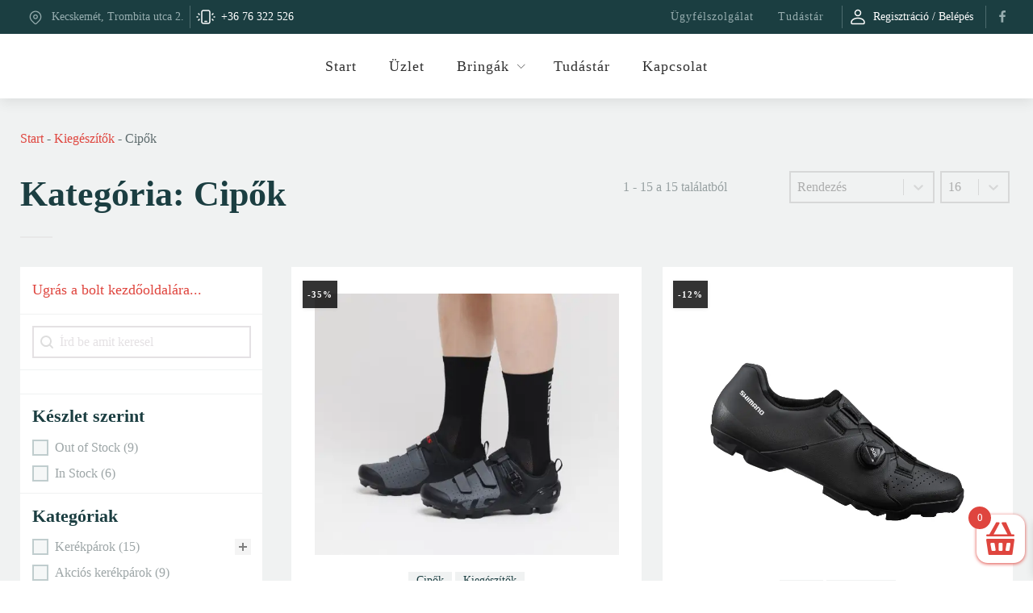

--- FILE ---
content_type: text/html; charset=UTF-8
request_url: https://bringabolt.com/tk/kerekpar-kiegeszitok/cipok/
body_size: 42903
content:
<!DOCTYPE html><html lang="hu" prefix="og: https://ogp.me/ns#" ><head><script data-no-optimize="1">var litespeed_docref=sessionStorage.getItem("litespeed_docref");litespeed_docref&&(Object.defineProperty(document,"referrer",{get:function(){return litespeed_docref}}),sessionStorage.removeItem("litespeed_docref"));</script> <meta charset="UTF-8"><meta name="viewport" content="width=device-width, initial-scale=1.0"><link rel="preload" as="style" href="https://fonts.googleapis.com/css?family=Nunito+Sans:100,200,300,400,500,600,700,800,900|Poppins:100,200,300,400,500,600,700,800,900" > <script data-cfasync="false" data-pagespeed-no-defer>var gtm4wp_datalayer_name = "dataLayer";
	var dataLayer = dataLayer || [];
	const gtm4wp_use_sku_instead = 0;
	const gtm4wp_currency = 'HUF';
	const gtm4wp_product_per_impression = 10;
	const gtm4wp_clear_ecommerce = false;
	const gtm4wp_datalayer_max_timeout = 2000;

	const gtm4wp_scrollerscript_debugmode         = false;
	const gtm4wp_scrollerscript_callbacktime      = 100;
	const gtm4wp_scrollerscript_readerlocation    = 150;
	const gtm4wp_scrollerscript_contentelementid  = "content";
	const gtm4wp_scrollerscript_scannertime       = 60;</script> <title>Cipők Archives - Bringabolt</title><meta name="robots" content="follow, index, max-snippet:-1, max-video-preview:-1, max-image-preview:large"/><link rel="canonical" href="https://bringabolt.com/tk/kerekpar-kiegeszitok/cipok/" /><meta property="og:locale" content="hu_HU" /><meta property="og:type" content="article" /><meta property="og:title" content="Cipők Archives - Bringabolt" /><meta property="og:url" content="https://bringabolt.com/tk/kerekpar-kiegeszitok/cipok/" /><meta property="og:site_name" content="Bringabolt" /><meta property="article:publisher" content="https://www.facebook.com/Bringaboltcom-102106171843377/" /><meta name="twitter:card" content="summary_large_image" /><meta name="twitter:title" content="Cipők Archives - Bringabolt" /><meta name="twitter:label1" content="Termékek" /><meta name="twitter:data1" content="3" /> <script type="application/ld+json" class="rank-math-schema-pro">{"@context":"https://schema.org","@graph":[{"@type":"Organization","@id":"https://bringabolt.com/#organization","name":"Bringabolt","sameAs":["https://www.facebook.com/Bringaboltcom-102106171843377/"]},{"@type":"WebSite","@id":"https://bringabolt.com/#website","url":"https://bringabolt.com","name":"Bringabolt","publisher":{"@id":"https://bringabolt.com/#organization"},"inLanguage":"hu"},{"@type":"BreadcrumbList","@id":"https://bringabolt.com/tk/kerekpar-kiegeszitok/cipok/#breadcrumb","itemListElement":[{"@type":"ListItem","position":"1","item":{"@id":"https://bringabolt.com","name":"Start"}},{"@type":"ListItem","position":"2","item":{"@id":"https://bringabolt.com/tk/kerekpar-kiegeszitok/","name":"Kieg\u00e9sz\u00edt\u0151k"}},{"@type":"ListItem","position":"3","item":{"@id":"https://bringabolt.com/tk/kerekpar-kiegeszitok/cipok/","name":"Cip\u0151k"}}]},{"@type":"CollectionPage","@id":"https://bringabolt.com/tk/kerekpar-kiegeszitok/cipok/#webpage","url":"https://bringabolt.com/tk/kerekpar-kiegeszitok/cipok/","name":"Cip\u0151k Archives - Bringabolt","isPartOf":{"@id":"https://bringabolt.com/#website"},"inLanguage":"hu","breadcrumb":{"@id":"https://bringabolt.com/tk/kerekpar-kiegeszitok/cipok/#breadcrumb"}}]}</script> <link rel='dns-prefetch' href='//capi-automation.s3.us-east-2.amazonaws.com' /><link rel="alternate" type="application/rss+xml" title="Bringabolt &raquo; Cipők Kategória hírforrás" href="https://bringabolt.com/tk/kerekpar-kiegeszitok/cipok/feed/" /><link data-optimized="2" rel="stylesheet" href="https://bringabolt.com/wp-content/litespeed/css/b1651ac4eb279dc60f804f46c7fa53f9.css?ver=58622" /><style id='rank-math-toc-block-style-inline-css' type='text/css'>.wp-block-rank-math-toc-block nav ol{counter-reset:item}.wp-block-rank-math-toc-block nav ol li{display:block}.wp-block-rank-math-toc-block nav ol li:before{content:counters(item, ".") " ";counter-increment:item}</style><style id='classic-theme-styles-inline-css' type='text/css'>/*! This file is auto-generated */
.wp-block-button__link{color:#fff;background-color:#32373c;border-radius:9999px;box-shadow:none;text-decoration:none;padding:calc(.667em + 2px) calc(1.333em + 2px);font-size:1.125em}.wp-block-file__button{background:#32373c;color:#fff;text-decoration:none}</style><style id='global-styles-inline-css' type='text/css'>body{--wp--preset--color--black: #000000;--wp--preset--color--cyan-bluish-gray: #abb8c3;--wp--preset--color--white: #ffffff;--wp--preset--color--pale-pink: #f78da7;--wp--preset--color--vivid-red: #cf2e2e;--wp--preset--color--luminous-vivid-orange: #ff6900;--wp--preset--color--luminous-vivid-amber: #fcb900;--wp--preset--color--light-green-cyan: #7bdcb5;--wp--preset--color--vivid-green-cyan: #00d084;--wp--preset--color--pale-cyan-blue: #8ed1fc;--wp--preset--color--vivid-cyan-blue: #0693e3;--wp--preset--color--vivid-purple: #9b51e0;--wp--preset--gradient--vivid-cyan-blue-to-vivid-purple: linear-gradient(135deg,rgba(6,147,227,1) 0%,rgb(155,81,224) 100%);--wp--preset--gradient--light-green-cyan-to-vivid-green-cyan: linear-gradient(135deg,rgb(122,220,180) 0%,rgb(0,208,130) 100%);--wp--preset--gradient--luminous-vivid-amber-to-luminous-vivid-orange: linear-gradient(135deg,rgba(252,185,0,1) 0%,rgba(255,105,0,1) 100%);--wp--preset--gradient--luminous-vivid-orange-to-vivid-red: linear-gradient(135deg,rgba(255,105,0,1) 0%,rgb(207,46,46) 100%);--wp--preset--gradient--very-light-gray-to-cyan-bluish-gray: linear-gradient(135deg,rgb(238,238,238) 0%,rgb(169,184,195) 100%);--wp--preset--gradient--cool-to-warm-spectrum: linear-gradient(135deg,rgb(74,234,220) 0%,rgb(151,120,209) 20%,rgb(207,42,186) 40%,rgb(238,44,130) 60%,rgb(251,105,98) 80%,rgb(254,248,76) 100%);--wp--preset--gradient--blush-light-purple: linear-gradient(135deg,rgb(255,206,236) 0%,rgb(152,150,240) 100%);--wp--preset--gradient--blush-bordeaux: linear-gradient(135deg,rgb(254,205,165) 0%,rgb(254,45,45) 50%,rgb(107,0,62) 100%);--wp--preset--gradient--luminous-dusk: linear-gradient(135deg,rgb(255,203,112) 0%,rgb(199,81,192) 50%,rgb(65,88,208) 100%);--wp--preset--gradient--pale-ocean: linear-gradient(135deg,rgb(255,245,203) 0%,rgb(182,227,212) 50%,rgb(51,167,181) 100%);--wp--preset--gradient--electric-grass: linear-gradient(135deg,rgb(202,248,128) 0%,rgb(113,206,126) 100%);--wp--preset--gradient--midnight: linear-gradient(135deg,rgb(2,3,129) 0%,rgb(40,116,252) 100%);--wp--preset--font-size--small: 13px;--wp--preset--font-size--medium: 20px;--wp--preset--font-size--large: 36px;--wp--preset--font-size--x-large: 42px;--wp--preset--font-family--inter: "Inter", sans-serif;--wp--preset--font-family--cardo: Cardo;--wp--preset--spacing--20: 0.44rem;--wp--preset--spacing--30: 0.67rem;--wp--preset--spacing--40: 1rem;--wp--preset--spacing--50: 1.5rem;--wp--preset--spacing--60: 2.25rem;--wp--preset--spacing--70: 3.38rem;--wp--preset--spacing--80: 5.06rem;--wp--preset--shadow--natural: 6px 6px 9px rgba(0, 0, 0, 0.2);--wp--preset--shadow--deep: 12px 12px 50px rgba(0, 0, 0, 0.4);--wp--preset--shadow--sharp: 6px 6px 0px rgba(0, 0, 0, 0.2);--wp--preset--shadow--outlined: 6px 6px 0px -3px rgba(255, 255, 255, 1), 6px 6px rgba(0, 0, 0, 1);--wp--preset--shadow--crisp: 6px 6px 0px rgba(0, 0, 0, 1);}:where(.is-layout-flex){gap: 0.5em;}:where(.is-layout-grid){gap: 0.5em;}body .is-layout-flex{display: flex;}body .is-layout-flex{flex-wrap: wrap;align-items: center;}body .is-layout-flex > *{margin: 0;}body .is-layout-grid{display: grid;}body .is-layout-grid > *{margin: 0;}:where(.wp-block-columns.is-layout-flex){gap: 2em;}:where(.wp-block-columns.is-layout-grid){gap: 2em;}:where(.wp-block-post-template.is-layout-flex){gap: 1.25em;}:where(.wp-block-post-template.is-layout-grid){gap: 1.25em;}.has-black-color{color: var(--wp--preset--color--black) !important;}.has-cyan-bluish-gray-color{color: var(--wp--preset--color--cyan-bluish-gray) !important;}.has-white-color{color: var(--wp--preset--color--white) !important;}.has-pale-pink-color{color: var(--wp--preset--color--pale-pink) !important;}.has-vivid-red-color{color: var(--wp--preset--color--vivid-red) !important;}.has-luminous-vivid-orange-color{color: var(--wp--preset--color--luminous-vivid-orange) !important;}.has-luminous-vivid-amber-color{color: var(--wp--preset--color--luminous-vivid-amber) !important;}.has-light-green-cyan-color{color: var(--wp--preset--color--light-green-cyan) !important;}.has-vivid-green-cyan-color{color: var(--wp--preset--color--vivid-green-cyan) !important;}.has-pale-cyan-blue-color{color: var(--wp--preset--color--pale-cyan-blue) !important;}.has-vivid-cyan-blue-color{color: var(--wp--preset--color--vivid-cyan-blue) !important;}.has-vivid-purple-color{color: var(--wp--preset--color--vivid-purple) !important;}.has-black-background-color{background-color: var(--wp--preset--color--black) !important;}.has-cyan-bluish-gray-background-color{background-color: var(--wp--preset--color--cyan-bluish-gray) !important;}.has-white-background-color{background-color: var(--wp--preset--color--white) !important;}.has-pale-pink-background-color{background-color: var(--wp--preset--color--pale-pink) !important;}.has-vivid-red-background-color{background-color: var(--wp--preset--color--vivid-red) !important;}.has-luminous-vivid-orange-background-color{background-color: var(--wp--preset--color--luminous-vivid-orange) !important;}.has-luminous-vivid-amber-background-color{background-color: var(--wp--preset--color--luminous-vivid-amber) !important;}.has-light-green-cyan-background-color{background-color: var(--wp--preset--color--light-green-cyan) !important;}.has-vivid-green-cyan-background-color{background-color: var(--wp--preset--color--vivid-green-cyan) !important;}.has-pale-cyan-blue-background-color{background-color: var(--wp--preset--color--pale-cyan-blue) !important;}.has-vivid-cyan-blue-background-color{background-color: var(--wp--preset--color--vivid-cyan-blue) !important;}.has-vivid-purple-background-color{background-color: var(--wp--preset--color--vivid-purple) !important;}.has-black-border-color{border-color: var(--wp--preset--color--black) !important;}.has-cyan-bluish-gray-border-color{border-color: var(--wp--preset--color--cyan-bluish-gray) !important;}.has-white-border-color{border-color: var(--wp--preset--color--white) !important;}.has-pale-pink-border-color{border-color: var(--wp--preset--color--pale-pink) !important;}.has-vivid-red-border-color{border-color: var(--wp--preset--color--vivid-red) !important;}.has-luminous-vivid-orange-border-color{border-color: var(--wp--preset--color--luminous-vivid-orange) !important;}.has-luminous-vivid-amber-border-color{border-color: var(--wp--preset--color--luminous-vivid-amber) !important;}.has-light-green-cyan-border-color{border-color: var(--wp--preset--color--light-green-cyan) !important;}.has-vivid-green-cyan-border-color{border-color: var(--wp--preset--color--vivid-green-cyan) !important;}.has-pale-cyan-blue-border-color{border-color: var(--wp--preset--color--pale-cyan-blue) !important;}.has-vivid-cyan-blue-border-color{border-color: var(--wp--preset--color--vivid-cyan-blue) !important;}.has-vivid-purple-border-color{border-color: var(--wp--preset--color--vivid-purple) !important;}.has-vivid-cyan-blue-to-vivid-purple-gradient-background{background: var(--wp--preset--gradient--vivid-cyan-blue-to-vivid-purple) !important;}.has-light-green-cyan-to-vivid-green-cyan-gradient-background{background: var(--wp--preset--gradient--light-green-cyan-to-vivid-green-cyan) !important;}.has-luminous-vivid-amber-to-luminous-vivid-orange-gradient-background{background: var(--wp--preset--gradient--luminous-vivid-amber-to-luminous-vivid-orange) !important;}.has-luminous-vivid-orange-to-vivid-red-gradient-background{background: var(--wp--preset--gradient--luminous-vivid-orange-to-vivid-red) !important;}.has-very-light-gray-to-cyan-bluish-gray-gradient-background{background: var(--wp--preset--gradient--very-light-gray-to-cyan-bluish-gray) !important;}.has-cool-to-warm-spectrum-gradient-background{background: var(--wp--preset--gradient--cool-to-warm-spectrum) !important;}.has-blush-light-purple-gradient-background{background: var(--wp--preset--gradient--blush-light-purple) !important;}.has-blush-bordeaux-gradient-background{background: var(--wp--preset--gradient--blush-bordeaux) !important;}.has-luminous-dusk-gradient-background{background: var(--wp--preset--gradient--luminous-dusk) !important;}.has-pale-ocean-gradient-background{background: var(--wp--preset--gradient--pale-ocean) !important;}.has-electric-grass-gradient-background{background: var(--wp--preset--gradient--electric-grass) !important;}.has-midnight-gradient-background{background: var(--wp--preset--gradient--midnight) !important;}.has-small-font-size{font-size: var(--wp--preset--font-size--small) !important;}.has-medium-font-size{font-size: var(--wp--preset--font-size--medium) !important;}.has-large-font-size{font-size: var(--wp--preset--font-size--large) !important;}.has-x-large-font-size{font-size: var(--wp--preset--font-size--x-large) !important;}
.wp-block-navigation a:where(:not(.wp-element-button)){color: inherit;}
:where(.wp-block-post-template.is-layout-flex){gap: 1.25em;}:where(.wp-block-post-template.is-layout-grid){gap: 1.25em;}
:where(.wp-block-columns.is-layout-flex){gap: 2em;}:where(.wp-block-columns.is-layout-grid){gap: 2em;}
.wp-block-pullquote{font-size: 1.5em;line-height: 1.6;}</style><style id='woocommerce-inline-inline-css' type='text/css'>.woocommerce form .form-row .required { visibility: visible; }</style><style id='wpgb-head-inline-css' type='text/css'>.wp-grid-builder:not(.wpgb-template),.wpgb-facet{opacity:0.01}.wpgb-facet fieldset{margin:0;padding:0;border:none;outline:none;box-shadow:none}.wpgb-facet fieldset:last-child{margin-bottom:40px;}.wpgb-facet fieldset legend.wpgb-sr-only{height:1px;width:1px}</style><style id='woo-variation-swatches-inline-css' type='text/css'>:root {
--wvs-tick:url("data:image/svg+xml;utf8,%3Csvg filter='drop-shadow(0px 0px 2px rgb(0 0 0 / .8))' xmlns='http://www.w3.org/2000/svg'  viewBox='0 0 30 30'%3E%3Cpath fill='none' stroke='%23ffffff' stroke-linecap='round' stroke-linejoin='round' stroke-width='4' d='M4 16L11 23 27 7'/%3E%3C/svg%3E");

--wvs-cross:url("data:image/svg+xml;utf8,%3Csvg filter='drop-shadow(0px 0px 5px rgb(255 255 255 / .6))' xmlns='http://www.w3.org/2000/svg' width='72px' height='72px' viewBox='0 0 24 24'%3E%3Cpath fill='none' stroke='%23ff0000' stroke-linecap='round' stroke-width='0.6' d='M5 5L19 19M19 5L5 19'/%3E%3C/svg%3E");
--wvs-single-product-item-width:30px;
--wvs-single-product-item-height:30px;
--wvs-single-product-item-font-size:16px}</style><style id='xoo-wsc-style-inline-css' type='text/css'>a.xoo-wsc-ft-btn:nth-child(3){
		grid-column: 1/-1;
	}
.xoo-wsc-sp-left-col img, .xoo-wsc-sp-left-col{
	max-width: 80px;
}

.xoo-wsc-sp-right-col{
	font-size: 14px;
}

.xoo-wsc-sp-container, .xoo-wsc-dr-sp{
	background-color: #eee;
}

 

.xoo-wsc-footer{
	background-color: #ffffff;
	color: #000000;
	padding: 10px 20px;
	box-shadow: 0 -5px 10px #0000001a;
}

.xoo-wsc-footer, .xoo-wsc-footer a, .xoo-wsc-footer .amount{
	font-size: 15px;
}

.xoo-wsc-ft-buttons-cont{
	grid-template-columns: 2fr 2fr;
}

.xoo-wsc-basket{
	bottom: 12px;
	right: 0px;
	background-color: #ffffff;
	color: #df453e;
	box-shadow: 0 1px 4px 0;
	border-radius: 14px;
	display: flex;
	width: 60px;
	height: 60px;
}


.xoo-wsc-bki{
	font-size: 40px}

.xoo-wsc-items-count{
	top: -10px;
	left: -10px;
}

.xoo-wsc-items-count{
	background-color: #df453e;
	color: #ffffff;
}

.xoo-wsc-container, .xoo-wsc-slider, .xoo-wsc-drawer{
	max-width: 350px;
	right: -350px;
	top: 0;bottom: 0;
	bottom: 0;
	font-family: }

.xoo-wsc-drawer{
	max-width: 350px;
}

.xoo-wsc-cart-active .xoo-wsc-container, .xoo-wsc-slider-active .xoo-wsc-slider{
	right: 0;
}

.xoo-wsc-drawer-active .xoo-wsc-drawer{
	right: 350px;
}
.xoo-wsc-drawer{
	right: 0;
}


.xoo-wsc-cart-active .xoo-wsc-basket{
	right: 350px;
}



.xoo-wsc-slider{
	right: -350px;
}

span.xoo-wsch-close, .xoo-wscdh-close {
    font-size: 16px;
    right: 10px;
}

.xoo-wsch-top{
	justify-content: center;
}

.xoo-wsch-text{
	font-size: 20px;
}

.xoo-wsc-header, .xoo-wsc-drawer-header{
	color: #000000;
	background-color: #ffffff;
	border-bottom: 2px solid #eee;
}

.xoo-wsc-sb-bar > span{
	background-color: #1e73be;
}

.xoo-wsc-body{
	background-color: #ffffff;
}

.xoo-wsc-body, .xoo-wsc-body span.amount, .xoo-wsc-body a{
	font-size: 16px;
	color: #000000;
}

.xoo-wsc-product, .xoo-wsc-sp-product{
	padding: 20px 15px;
	margin: 10px 15px;
	border-radius: 5px;
	box-shadow: 0 2px 2px #00000005;
	background-color: #ffffff;
}

.xoo-wsc-body .xoo-wsc-ft-totals{
	padding: 20px 15px;
	margin: 10px 15px;
}

.xoo-wsc-product-cont{
	padding: 10px 10px;
}

.xoo-wsc-pattern-row .xoo-wsc-img-col{
	width: 35%;
}

.xoo-wsc-pattern-card .xoo-wsc-img-col img{
	max-width: 100%;
	display: table;
	margin: 0 auto;
}
.xoo-wsc-pattern-row .xoo-wsc-sum-col{
	width: 65%;
}

.xoo-wsc-pattern-card .xoo-wsc-product-cont{
	width: 50% 
}
.xoo-wsc-pattern-card .xoo-wsc-product{
	border: 0;
	box-shadow: 0px 10px 15px -12px #0000001a;
}
.xoo-wsc-pattern-card .xoo-wsc-img-col{
	background-color: #eee;
}
.xoo-wsc-sm-front{
	background-color: #eee;
}
.xoo-wsc-pattern-card, .xoo-wsc-sm-front{
	border-bottom-left-radius: 5px;
	border-bottom-right-radius: 5px;
}
.xoo-wsc-pattern-card, .xoo-wsc-img-col img, .xoo-wsc-img-col{
	border-top-left-radius: 5px;
	border-top-right-radius: 5px;
}
.xoo-wsc-sm-back{
	background-color: #fff;
}
.xoo-wsc-sm-front, .xoo-wsc-sm-back{
	color: #000;
}

.xoo-wsc-sum-col{
	justify-content: center;
}

/***** Quantity *****/

.xoo-wsc-qty-box{
	max-width: 75px;
}

.xoo-wsc-qty-box.xoo-wsc-qtb-square{
	border-color: #000000;
}

input[type="number"].xoo-wsc-qty{
	border-color: #000000;
	background-color: #ffffff;
	color: #000000;
	height: 28px;
	line-height: 28px;
}

input[type="number"].xoo-wsc-qty, .xoo-wsc-qtb-square{
	border-width: 1px;
	border-style: solid;
}
.xoo-wsc-chng{
	background-color: #ffffff;
	color: #000000;
}

/** Shortcode **/
.xoo-wsc-sc-count{
	background-color: #000000;
	color: #ffffff;
}

.xoo-wsc-sc-bki{
	font-size: 28px;
	color: 28;
}
.xoo-wsc-sc-cont{
	color: #000000;
}

.xoo-wsc-sp-column li.xoo-wsc-sp-prod-cont{
	width: 50%;
}



.magictime {
    animation-duration: 0.5s;
}


span.xoo-wsc-dtg-icon{
	right: calc(100% - 11px );
}


.xoo-wsc-sp-product{
	background-color: #fff;
}


@media only screen and (max-width: 600px) {
	.xoo-wsc-basket {
	    width: 40px;
	    height: 40px;
	}

	.xoo-wsc-bki {
	    font-size: 20px;
	}

	span.xoo-wsc-items-count {
	    width: 17px;
	    height: 17px;
	    line-height: 17px;
	    top: -7px;
	    left: -7px;
	}
}</style> <script type="litespeed/javascript" data-src="https://bringabolt.com/wp-includes/js/jquery/jquery.min.js?ver=3.7.1" id="jquery-core-js"></script> <script id="wc-add-to-cart-js-extra" type="litespeed/javascript">var wc_add_to_cart_params={"ajax_url":"\/wp-admin\/admin-ajax.php","wc_ajax_url":"\/?wc-ajax=%%endpoint%%","i18n_view_cart":"Kos\u00e1r","cart_url":"https:\/\/bringabolt.com\/kosar\/","is_cart":"","cart_redirect_after_add":"no"}</script> <script id="woocommerce-js-extra" type="litespeed/javascript">var woocommerce_params={"ajax_url":"\/wp-admin\/admin-ajax.php","wc_ajax_url":"\/?wc-ajax=%%endpoint%%"}</script> <script id="wc-single-product-js-extra" type="litespeed/javascript">var wc_single_product_params={"i18n_required_rating_text":"K\u00e9rlek, v\u00e1lassz egy \u00e9rt\u00e9kel\u00e9st","review_rating_required":"no","flexslider":{"rtl":!1,"animation":"slide","smoothHeight":!0,"directionNav":!1,"controlNav":"thumbnails","slideshow":!1,"animationSpeed":500,"animationLoop":!1,"allowOneSlide":!1,"touch":!1},"zoom_enabled":"1","zoom_options":[],"photoswipe_enabled":"1","photoswipe_options":{"shareEl":!1,"closeOnScroll":!1,"history":!1,"hideAnimationDuration":0,"showAnimationDuration":0},"flexslider_enabled":"1"}</script> <link rel="https://api.w.org/" href="https://bringabolt.com/wp-json/" /><link rel="alternate" type="application/json" href="https://bringabolt.com/wp-json/wp/v2/product_cat/3768" /><link rel="EditURI" type="application/rsd+xml" title="RSD" href="https://bringabolt.com/xmlrpc.php?rsd" /><meta name="generator" content="WordPress 6.5.4" /> <script id='script-640051046ec59-js' type='text/javascript'>Google tag (gtag.js) -->
<script async
src="https://www.googletagmanager.com/gtag/js?id=AW-414127489"></script> <script type="litespeed/javascript">window.dataLayer=window.dataLayer||[];function gtag(){dataLayer.push(arguments)}
gtag('js',new Date());gtag('config','AW-414127489")</script> </script> <script type="litespeed/javascript">document.createElement("picture");if(!window.HTMLPictureElement&&document.addEventListener){window.addEventListener("DOMContentLiteSpeedLoaded",function(){var s=document.createElement("script");s.src="https://bringabolt.com/wp-content/plugins/webp-express/js/picturefill.min.js";document.body.appendChild(s)})}</script><noscript><style>.wp-grid-builder .wpgb-card.wpgb-card-hidden .wpgb-card-wrapper{opacity:1!important;visibility:visible!important;transform:none!important}.wpgb-facet {opacity:1!important;pointer-events:auto!important}.wpgb-facet *:not(.wpgb-pagination-facet){display:none}</style></noscript> <script data-cfasync="false" data-pagespeed-no-defer type="text/javascript">var dataLayer_content = {"visitorLoginState":"logged-out","pageTitle":"Cipők Archives - Bringabolt","pagePostType":"product","pagePostType2":"tax-product","pageCategory":[],"browserName":"","browserVersion":"","browserEngineName":"","browserEngineVersion":"","osName":"","osVersion":"","deviceType":"bot","deviceManufacturer":"","deviceModel":"","customerTotalOrders":0,"customerTotalOrderValue":0,"customerFirstName":"","customerLastName":"","customerBillingFirstName":"","customerBillingLastName":"","customerBillingCompany":"","customerBillingAddress1":"","customerBillingAddress2":"","customerBillingCity":"","customerBillingState":"","customerBillingPostcode":"","customerBillingCountry":"","customerBillingEmail":"","customerBillingEmailHash":"","customerBillingPhone":"","customerShippingFirstName":"","customerShippingLastName":"","customerShippingCompany":"","customerShippingAddress1":"","customerShippingAddress2":"","customerShippingCity":"","customerShippingState":"","customerShippingPostcode":"","customerShippingCountry":"","cartContent":{"totals":{"applied_coupons":[],"discount_total":0,"subtotal":0,"total":0},"items":[]}};
	dataLayer.push( dataLayer_content );</script> <script data-cfasync="false" data-pagespeed-no-defer type="text/javascript">(function(w,d,s,l,i){w[l]=w[l]||[];w[l].push({'gtm.start':
new Date().getTime(),event:'gtm.js'});var f=d.getElementsByTagName(s)[0],
j=d.createElement(s),dl=l!='dataLayer'?'&l='+l:'';j.async=true;j.src=
'//www.googletagmanager.com/gtm.js?id='+i+dl;f.parentNode.insertBefore(j,f);
})(window,document,'script','dataLayer','GTM-MKS9ZZP');</script> 	<noscript><style>.woocommerce-product-gallery{ opacity: 1 !important; }</style></noscript> <script  type="litespeed/javascript">!function(f,b,e,v,n,t,s){if(f.fbq)return;n=f.fbq=function(){n.callMethod?n.callMethod.apply(n,arguments):n.queue.push(arguments)};if(!f._fbq)f._fbq=n;n.push=n;n.loaded=!0;n.version='2.0';n.queue=[];t=b.createElement(e);t.async=!0;t.src=v;s=b.getElementsByTagName(e)[0];s.parentNode.insertBefore(t,s)}(window,document,'script','https://connect.facebook.net/en_US/fbevents.js')</script>  <script  type="litespeed/javascript">fbq('init','151570203411889',{},{"agent":"woocommerce_2-9.4.4-3.5.15"});document.addEventListener('DOMContentLiteSpeedLoaded',function(){document.body.insertAdjacentHTML('beforeend','<div class=\"wc-facebook-pixel-event-placeholder\"></div>')},!1)</script> <style id='wp-fonts-local' type='text/css'>@font-face{font-family:Inter;font-style:normal;font-weight:300 900;font-display:fallback;src:url('https://bringabolt.com/wp-content/plugins/woocommerce/assets/fonts/Inter-VariableFont_slnt,wght.woff2') format('woff2');font-stretch:normal;}
@font-face{font-family:Cardo;font-style:normal;font-weight:400;font-display:fallback;src:url('https://bringabolt.com/wp-content/plugins/woocommerce/assets/fonts/cardo_normal_400.woff2') format('woff2');}</style><link rel="icon" href="https://bringabolt.com/wp-content/uploads/2021/01/cropped-bringabolt-logo-kor-2021-kek-32x32.png" sizes="32x32" /><link rel="icon" href="https://bringabolt.com/wp-content/uploads/2021/01/cropped-bringabolt-logo-kor-2021-kek-192x192.png" sizes="192x192" /><link rel="apple-touch-icon" href="https://bringabolt.com/wp-content/uploads/2021/01/cropped-bringabolt-logo-kor-2021-kek-180x180.png" /><meta name="msapplication-TileImage" content="https://bringabolt.com/wp-content/uploads/2021/01/cropped-bringabolt-logo-kor-2021-kek-270x270.png" /><style id="hucommerce-theme-fix"></style></head><body class="archive tax-product_cat term-cipok term-3768 wp-embed-responsive theme-oxygen-is-not-a-theme oxygen-body woocommerce woocommerce-page woocommerce-no-js woo-variation-swatches wvs-behavior-blur wvs-theme-fake wvs-show-label wvs-tooltip" ><noscript><iframe data-lazyloaded="1" src="about:blank" data-litespeed-src="https://www.googletagmanager.com/ns.html?id=GTM-MKS9ZZP" height="0" width="0" style="display:none;visibility:hidden" aria-hidden="true"></iframe></noscript><div id="code_block-166-26221" class="ct-code-block" ><script type="litespeed/javascript">gtag('event','conversion',{'send_to':'AW-414127489/G_CQCJmZs_wBEIGrvMUB','transaction_id':''})</script></div><div id="code_block-1-26221" class="ct-code-block" ></div><div id="code_block-2-26221" class="ct-code-block" ></div><div id="code_block-3-26221" class="ct-code-block" ></div><header id="_header-4-26221" class="oxy-header-wrapper oxy-sticky-header oxy-overlay-header oxy-header c-shadow wc-header" ><div id="_header_row-5-26221" class="oxygen-hide-in-sticky oxy-header-row w-subheader" ><div class="oxy-header-container"><div id="_header_left-6-26221" class="oxy-header-left" ><a id="link-7-26221" class="ct-link c-text-light w-header-border-right wc-social-row c-padding-right-xs" href="https://g.page/bringabolt--com?share" target="_blank"  ><div id="fancy_icon-8-26221" class="ct-fancy-icon c-margin-right-xs c-icon-light-m" ><svg id="svg-fancy_icon-8-26221"><use xlink:href="#OxyNinjaCoreicon-marker-pin1"></use></svg></div><div id="text_block-9-26221" class="ct-text-block c-text-s" >Kecskemét, Trombita utca 2.<br></div></a><a id="link-10-26221" class="ct-link wc-social-row c-heading-light" href="tel:+3676322526" target="_blank"  ><div id="fancy_icon-11-26221" class="ct-fancy-icon c-margin-right-xs c-icon-light-m" ><svg id="svg-fancy_icon-11-26221"><use xlink:href="#OxyNinjaCoreicon-Mobile"></use></svg></div><div id="text_block-12-26221" class="ct-text-block c-text-s" >+36 76 322 526<br></div></a></div><div id="_header_center-13-26221" class="oxy-header-center" ></div><div id="_header_right-14-26221" class="oxy-header-right" ><nav id="_nav_menu-15-26221" class="oxy-nav-menu oxy-nav-menu-dropdowns oxy-nav-menu-dropdown-arrow" ><div class='oxy-menu-toggle'><div class='oxy-nav-menu-hamburger-wrap'><div class='oxy-nav-menu-hamburger'><div class='oxy-nav-menu-hamburger-line'></div><div class='oxy-nav-menu-hamburger-line'></div><div class='oxy-nav-menu-hamburger-line'></div></div></div></div><div class="menu-felso-menu-container"><ul id="menu-felso-menu" class="oxy-nav-menu-list"><li id="menu-item-26222" class="menu-item menu-item-type-post_type menu-item-object-page menu-item-26222"><a href="https://bringabolt.com/ugyfelszolgalat/">Ügyfélszolgálat</a></li><li id="menu-item-26223" class="menu-item menu-item-type-post_type menu-item-object-page menu-item-26223"><a href="https://bringabolt.com/tudastar/">Tudástár</a></li></ul></div></nav><a id="link-16-26221" class="ct-link w-header-border-right c-padding-right-s wc-social-row c-heading-light" href="https://bringabolt.com/fiokom/"   ><div id="fancy_icon-17-26221" class="ct-fancy-icon c-margin-right-xs c-icon-light-m" ><svg id="svg-fancy_icon-17-26221"><use xlink:href="#OxyNinjaWooCoreicon-User-account-profile"></use></svg></div><div id="text_block-18-26221" class="ct-text-block c-text-s" >Regisztráció / Belépés<br></div></a><div id="div_block-19-26221" class="ct-div-block wc-social-row" ><a id="link-20-26221" class="ct-link" href="https://www.facebook.com/Bringaboltcom-102106171843377/" target="_blank"  ><div id="fancy_icon-21-26221" class="ct-fancy-icon wc-follow-dark c-transition" ><svg id="svg-fancy_icon-21-26221"><use xlink:href="#FontAwesomeicon-facebook"></use></svg></div></a></div></div></div></div><div id="_header_row-22-26221" class="oxy-header-row wc-header-main" ><div class="oxy-header-container"><div id="_header_left-23-26221" class="oxy-header-left" ><div class="wpgb-content" hidden></div><div id="fancy_icon-24-26221" class="ct-fancy-icon wc-hamburger-icon" ><svg id="svg-fancy_icon-24-26221"><use xlink:href="#Lineariconsicon-menu"></use></svg></div><a id="link-25-26221" class="ct-link wc-logo" href="https://bringabolt.com"   ><div id="code_block-26-26221" class="ct-code-block" ><svg id="bringabolt-v1-logo" data-name="bringabolt-v1-logo" class="s-logo-main" xmlns="http://www.w3.org/2000/svg" viewBox="0 0 567.1 105.36">
<defs><style>.s-logo-background {
        fill: #2f5d60;
      }

      .s-logo-color-one {
        fill: #fff;
      }</style></defs>
<path id="background" class="s-logo-background" d="M515.92,105.36H25.17A25.16,25.16,0,0,1,1.1,72.9l14-46.12A37.75,37.75,0,0,1,51.19,0H541.93A25.16,25.16,0,0,1,566,32.46L552,78.58A37.73,37.73,0,0,1,515.92,105.36Z" transform="translate(0 0)"/>
<g id="Logo">
<path id="B" class="s-logo-color-one" d="M142.73,39a8.55,8.55,0,0,1,.52,3.47,7.82,7.82,0,0,1-1.38,3.58,13.76,13.76,0,0,1-3,2.88,23.49,23.49,0,0,1-3.1,2.06,35.4,35.4,0,0,1-3.6,1.78c-1.24.53-2.47,1-3.7,1.43s-2.38.77-3.46,1a14.61,14.61,0,0,1-1.45.33,4.68,4.68,0,0,1-1.11.05,3.59,3.59,0,0,1-1-.23,5.09,5.09,0,0,1-1-.61,10.66,10.66,0,0,1-1.9-1.29,22.17,22.17,0,0,1-1.78-1.76c-.22-.37-.41-.69-.59-1a2.61,2.61,0,0,1-.36-.84,3.29,3.29,0,0,1-.05-1,6.32,6.32,0,0,1,.35-1.45q.84-2.91,2.07-6.58c.82-2.45,1.69-5,2.6-7.63s1.8-5.29,2.66-8,1.62-5.21,2.26-7.61a32.57,32.57,0,0,1,4.16-1.83,48.66,48.66,0,0,1,4.76-1.45,38.25,38.25,0,0,1,4.88-.89,25.09,25.09,0,0,1,4.53-.14,12.37,12.37,0,0,1,3.71.77A5.17,5.17,0,0,1,150.18,16a12.69,12.69,0,0,1,1.61,3.51,13.49,13.49,0,0,1,.39,4.36,8.49,8.49,0,0,1-.66,2.62,12.9,12.9,0,0,1-1.38,2.44,15.56,15.56,0,0,1-1.88,2.18c-.7.67-1.43,1.3-2.19,1.9l-2.48,1.71a22.72,22.72,0,0,1-2.89,1.66A5.08,5.08,0,0,1,142.73,39Zm-17.47,5.59c-.53,1.2-1.05,2.43-1.55,3.68a31.1,31.1,0,0,0,4.37-1.48A24.41,24.41,0,0,0,131.6,45,11.26,11.26,0,0,0,134,43a3,3,0,0,0,.87-1.76,1.43,1.43,0,0,0-.64-.84,3.57,3.57,0,0,0-1.56-.51,9.07,9.07,0,0,0-2.46.07,19.1,19.1,0,0,0-3.28.82C126.33,42.13,125.79,43.39,125.26,44.59Zm10.52-13.88A33.73,33.73,0,0,0,140,28a15.44,15.44,0,0,0,2.77-2.62,3.8,3.8,0,0,0,1-2,1,1,0,0,0-.7-.91,4.2,4.2,0,0,0-1.9-.23,14.3,14.3,0,0,0-2.89.54,25.55,25.55,0,0,0-3.72,1.4q-1.08,2-2,4.22t-2.16,4.68A34.19,34.19,0,0,0,135.78,30.71Z" transform="translate(0 0)"/>
<path id="R" class="s-logo-color-one" d="M156.6,48.83,154.39,54a2.26,2.26,0,0,1-.81,1,1.84,1.84,0,0,1-1.33,0c-.71-.22-1.34-.39-1.9-.52a4.36,4.36,0,0,1-1.53-.66,1.93,1.93,0,0,1-.79-1.24,4.47,4.47,0,0,1,.26-1.94c.22-.66.53-1.61.93-2.86s.87-2.66,1.39-4.24,1.1-3.27,1.73-5.08,1.26-3.62,1.92-5.43,1.31-3.57,2-5.27,1.31-3.23,1.92-4.59a29.23,29.23,0,0,1,1.75-3.37,4.61,4.61,0,0,1,1.46-1.66q2.94-1.3,6.09-2.58a32.3,32.3,0,0,1,6-1.8,14.14,14.14,0,0,1,5.25-.09,5.61,5.61,0,0,1,3.72,2.46,21,21,0,0,1,1.74,3.82,14.94,14.94,0,0,1,.66,5,9.82,9.82,0,0,1-1.68,5.15A23.75,23.75,0,0,1,176.88,36a61.75,61.75,0,0,1-9.35,5.06q.67,1.21,1.5,2.58c.55.91,1.12,1.81,1.72,2.72s1.19,1.78,1.78,2.62a25,25,0,0,0,1.72,2.2q.65.8.45,1.26a2.49,2.49,0,0,1-1,1,4.18,4.18,0,0,1-1.48.77l-1.35.26a5.35,5.35,0,0,1-2.08.16,4.58,4.58,0,0,1-2.32-1.1c-.52-.5-1.12-1.13-1.78-1.87s-1.33-1.58-2-2.48-1.35-1.85-2-2.83a25,25,0,0,1-1.72-3C158.16,45.26,157.35,47.08,156.6,48.83Zm9-19.39q-1.29,2.72-2.85,5.81a30.3,30.3,0,0,0,5.81-2.65,33.62,33.62,0,0,0,4.55-3.19,16.8,16.8,0,0,0,2.94-3.07,4,4,0,0,0,1-2.25c-.12-.87-1-1.31-2.67-1.31a13.55,13.55,0,0,0-2.78.33,15.61,15.61,0,0,0-3.42,1.22Q166.91,26.73,165.62,29.44Z" transform="translate(0 0)"/>
<path id="I" class="s-logo-color-one" d="M204.77,18.67a4,4,0,0,1-.53,1.92q-1.11,2.1-2.46,4.82T199,31.15c-1,2-1.92,4.08-2.88,6.18s-1.9,4.17-2.82,6.18-1.77,3.92-2.56,5.71-1.48,3.39-2.08,4.8a2.41,2.41,0,0,1-.82,1,2,2,0,0,1-1.44,0c-.68-.22-1.32-.44-1.93-.66a7.68,7.68,0,0,1-1.67-.84,2,2,0,0,1-1-1.19,3.74,3.74,0,0,1,.27-1.9c.32-1.09.79-2.51,1.39-4.24s1.29-3.63,2.06-5.69,1.6-4.23,2.5-6.51,1.78-4.51,2.67-6.7,1.75-4.25,2.59-6.21,1.6-3.66,2.26-5.13A3.34,3.34,0,0,1,197,14.27a2.7,2.7,0,0,1,1.93.12,13.79,13.79,0,0,1,2.55,1.12,12.92,12.92,0,0,1,2.27,1.59A3,3,0,0,1,204.77,18.67Z" transform="translate(0 0)"/>
<path id="N" class="s-logo-color-one" d="M225.56,26.91q2.7-5.94,5.15-11a3.34,3.34,0,0,1,1.44-1.69,3,3,0,0,1,2,.05l1.06.33a4.42,4.42,0,0,1,.9.38c.29.16.58.34.9.56s.66.5,1.06.84a2.09,2.09,0,0,1,1,1.71,5.58,5.58,0,0,1-.7,2.08q-1.82,3.46-3.95,7.87t-4.27,9Q228,41.58,226,45.91t-3.48,7.61c-.46,1.19-1.4,1.59-2.83,1.22A21.06,21.06,0,0,1,216,53.52a3.39,3.39,0,0,1-1.93-2.81c-.16-1-.28-2.09-.38-3.37s-.17-2.66-.23-4.15-.1-3-.13-4.64,0-3.22,0-4.85c-.78,1.94-1.57,3.87-2.37,5.81l-2.28,5.55c-.73,1.76-1.39,3.41-2,4.92s-1.12,2.83-1.54,4a2,2,0,0,1-.79,1,2.13,2.13,0,0,1-1.45-.12l-1.9-.58a5.27,5.27,0,0,1-1.77-1,2,2,0,0,1-.95-1.19,4,4,0,0,1,.23-1.9c.26-.84.65-2.05,1.16-3.61s1.11-3.33,1.8-5.32,1.45-4.11,2.27-6.37,1.66-4.52,2.52-6.77,1.71-4.42,2.54-6.51,1.6-3.95,2.31-5.57a3.2,3.2,0,0,1,1.48-1.76,3,3,0,0,1,2.06,0c1,.34,1.88.69,2.78,1a17.5,17.5,0,0,1,2.75,1.36,2.86,2.86,0,0,1,1.48,1.52,6.47,6.47,0,0,1,.14,2.69c-.08.91-.18,2.06-.3,3.46s-.24,2.93-.36,4.57-.24,3.33-.35,5.06-.21,3.4-.29,5Q222.87,32.87,225.56,26.91Z" transform="translate(0 0)"/>
<path id="G" class="s-logo-color-one" d="M263.73,33.17a2.51,2.51,0,0,1-1.51.21c-1.89-.31-3.18-1-3.85-1.92a5.11,5.11,0,0,1-.64-3.84,6.65,6.65,0,0,1,.12-.91,8.56,8.56,0,0,1,.25-1c.08-.34.15-.67.2-1s.1-.62.14-.94c0-.59.05-1.09.05-1.5s-.13-.66-.39-.75c-.52-.19-1.25.07-2.19.77a19.5,19.5,0,0,0-3.1,3,53.66,53.66,0,0,0-3.46,4.57,56.63,56.63,0,0,0-3.26,5.41A35,35,0,0,0,243.93,40a28,28,0,0,0-1.3,4.38,11.28,11.28,0,0,0-.25,3.44c.1.95.42,1.54,1,1.76A2,2,0,0,0,245,49.4a7.66,7.66,0,0,0,2-1.36A20.71,20.71,0,0,0,249,45.77c.73-.89,1.44-1.85,2.14-2.88-1.71.09-2.93-.23-3.66-1a5.79,5.79,0,0,1-1.24-3.79,1.41,1.41,0,0,1,.26-1,2,2,0,0,1,.79-.56,5.79,5.79,0,0,1,1.22-.33l1.58-.26a33.28,33.28,0,0,1,3.39-.58c1.16-.14,2.16-.29,3-.45a5.28,5.28,0,0,1,2.31,0,2.38,2.38,0,0,1,1.35,1.19,12.42,12.42,0,0,1,.64,1.26c.19.44.36.84.53,1.22a3.24,3.24,0,0,1,.27,1.92,7.9,7.9,0,0,1-.86,2.06,42.66,42.66,0,0,1-5.31,7.07,23.54,23.54,0,0,1-5.46,4.4,11.37,11.37,0,0,1-3.51,1.24,10.84,10.84,0,0,1-3.55,0,17.1,17.1,0,0,1-5.84-2,6.82,6.82,0,0,1-1.7-1.76,6.45,6.45,0,0,1-1-2.41,13.69,13.69,0,0,1-.31-4.94,30,30,0,0,1,1.26-6,46.48,46.48,0,0,1,2.6-6.49,50.78,50.78,0,0,1,3.74-6.42,49.08,49.08,0,0,1,4.67-5.83,31.66,31.66,0,0,1,5.37-4.64,8.19,8.19,0,0,1,1.9-1,9.47,9.47,0,0,1,1.92-.52,13,13,0,0,1,1.83-.14,8.78,8.78,0,0,1,1.61.14,12.41,12.41,0,0,1,2.12.47,18.13,18.13,0,0,1,2,.77,10.94,10.94,0,0,1,1.77,1,7.49,7.49,0,0,1,1.39,1.29,5.27,5.27,0,0,1,1.35,2.76,12.29,12.29,0,0,1,0,3.37c-.13.66-.3,1.39-.52,2.2s-.45,1.62-.72,2.44-.54,1.59-.83,2.34-.54,1.37-.77,1.87A3.75,3.75,0,0,1,263.73,33.17Z" transform="translate(0 0)"/>
<path id="A" class="s-logo-color-one" d="M277.74,46.42a53.69,53.69,0,0,0-5.83,1.19c-.86,1.22-1.63,2.35-2.31,3.4l-2,3.07a2.12,2.12,0,0,1-1.05.94,2.2,2.2,0,0,1-1.4-.23c-.33-.16-.68-.33-1.07-.54s-.77-.43-1.16-.68-.52-.46-.73-.63a1.32,1.32,0,0,1-.44-.63,1.93,1.93,0,0,1,0-1,7,7,0,0,1,.62-1.57c1.2-2.16,2.7-4.68,4.49-7.59s3.69-5.9,5.7-9,4-6.14,6.07-9.16,3.94-5.69,5.7-8A8.55,8.55,0,0,1,286.51,14a4.78,4.78,0,0,1,3.14-.61c1.14.06,2.14.17,3,.3a22.92,22.92,0,0,1,2.35.49c.7.19,1.34.39,1.92.61s1.17.42,1.77.61A2,2,0,0,1,300,16.71a4.58,4.58,0,0,1-.31,2.2q-1.06,3.33-2.29,7.63c-.82,2.87-1.63,5.87-2.45,9s-1.62,6.25-2.4,9.39-1.49,6-2.11,8.74a2.21,2.21,0,0,1-.6,1.17,2.42,2.42,0,0,1-1.49.33c-.73,0-1.4,0-2-.07a6,6,0,0,1-1.79-.44,2.13,2.13,0,0,1-1.21-.84,3.47,3.47,0,0,1-.12-1.83c.11-.91.25-1.9.43-3s.38-2.26.61-3.54Q281,45.92,277.74,46.42Zm4-8.08c1.32-.16,2.63-.28,4-.38q.86-3.84,1.75-7.66c.59-2.54,1.22-5.07,1.89-7.56q-2.52,3.42-5.5,7.56t-6,8.6C279.15,38.68,280.47,38.5,281.78,38.34Z" transform="translate(0 0)"/>
<path id="B-2" data-name="B" class="s-logo-color-one" d="M324.83,39a8.55,8.55,0,0,1,.52,3.47A7.82,7.82,0,0,1,324,46.05a13.76,13.76,0,0,1-3,2.88,23.49,23.49,0,0,1-3.1,2.06,35.4,35.4,0,0,1-3.6,1.78c-1.24.53-2.47,1-3.7,1.43s-2.38.77-3.46,1a14.61,14.61,0,0,1-1.45.33,4.68,4.68,0,0,1-1.11.05,3.59,3.59,0,0,1-1-.23,5.09,5.09,0,0,1-1-.61,10.31,10.31,0,0,1-1.9-1.29,22.17,22.17,0,0,1-1.78-1.76c-.22-.37-.41-.69-.59-1a2.61,2.61,0,0,1-.36-.84,3.29,3.29,0,0,1-.05-1,6.9,6.9,0,0,1,.35-1.45q.84-2.91,2.07-6.58c.82-2.45,1.69-5,2.6-7.63s1.8-5.29,2.66-8,1.62-5.21,2.26-7.61a32.57,32.57,0,0,1,4.16-1.83,48.66,48.66,0,0,1,4.76-1.45,37.94,37.94,0,0,1,4.88-.89,25,25,0,0,1,4.52-.14,12.37,12.37,0,0,1,3.71.77A5.17,5.17,0,0,1,332.27,16a12.69,12.69,0,0,1,1.61,3.51,13.49,13.49,0,0,1,.39,4.36,8.49,8.49,0,0,1-.66,2.62,13.42,13.42,0,0,1-1.37,2.44,15.56,15.56,0,0,1-1.88,2.18c-.7.67-1.43,1.3-2.19,1.9l-2.48,1.71a22.72,22.72,0,0,1-2.89,1.66A5.08,5.08,0,0,1,324.83,39Zm-17.47,5.59c-.53,1.2-1.05,2.43-1.55,3.68a31.1,31.1,0,0,0,4.37-1.48A24.41,24.41,0,0,0,313.7,45,11.26,11.26,0,0,0,316.05,43a3,3,0,0,0,.87-1.76,1.43,1.43,0,0,0-.64-.84,3.57,3.57,0,0,0-1.56-.51,9.07,9.07,0,0,0-2.46.07,19.33,19.33,0,0,0-3.28.82C308.43,42.13,307.89,43.39,307.36,44.59Zm10.52-13.88A33.73,33.73,0,0,0,322.13,28a15.78,15.78,0,0,0,2.77-2.62,3.8,3.8,0,0,0,1-2,1,1,0,0,0-.7-.91,4.2,4.2,0,0,0-1.9-.23,14.3,14.3,0,0,0-2.89.54,25.55,25.55,0,0,0-3.72,1.4q-1.08,2-2,4.22t-2.16,4.68A34.19,34.19,0,0,0,317.88,30.71Z" transform="translate(0 0)"/>
<path id="O" class="s-logo-color-one" d="M364.24,20.38a12.8,12.8,0,0,1,.18,3.68,40.42,40.42,0,0,1-1.6,7.42,52.68,52.68,0,0,1-3.19,8,51.17,51.17,0,0,1-4.52,7.47,30.34,30.34,0,0,1-5.65,6A11,11,0,0,1,341.13,55a25.09,25.09,0,0,1-3.14-.59,8.81,8.81,0,0,1-2.79-1.19,8.45,8.45,0,0,1-1.82-1.69,5.85,5.85,0,0,1-1.16-2.34,17.92,17.92,0,0,1-.33-4.87,29.73,29.73,0,0,1,.93-5.71A41.61,41.61,0,0,1,335,32.51a44.71,44.71,0,0,1,3.21-6.07,45.2,45.2,0,0,1,4.17-5.6,35.13,35.13,0,0,1,5-4.75,13.65,13.65,0,0,1,4-1.92,8.47,8.47,0,0,1,4-.33,18.17,18.17,0,0,1,4.25,1.31,9,9,0,0,1,3.08,2.16A6.83,6.83,0,0,1,364.24,20.38Zm-11.7,2.43a21.58,21.58,0,0,0-3,3.12,48.53,48.53,0,0,0-3.11,4.38c-1,1.61-1.92,3.16-2.68,4.66a36.32,36.32,0,0,0-2,4.57,33.16,33.16,0,0,0-1.24,4.4,11.64,11.64,0,0,0-.26,3.49c.1,1,.45,1.56,1,1.78a2.13,2.13,0,0,0,2-.42,12.36,12.36,0,0,0,2.5-2.3,29.94,29.94,0,0,0,2.77-3.82,48.64,48.64,0,0,0,2.7-4.94c.72-1.47,1.41-3.08,2.07-4.85a42.78,42.78,0,0,0,1.54-4.94,18,18,0,0,0,.58-4c0-1.11-.25-1.76-.77-1.94S353.46,22.05,352.54,22.81Z" transform="translate(0 0)"/>
<path id="L" class="s-logo-color-one" d="M374.31,53.54q-2.94.59-5.61,1.15a8.28,8.28,0,0,1-1.64.33A3.28,3.28,0,0,1,366,55a2.48,2.48,0,0,1-.71-.3,5.17,5.17,0,0,1-.51-.42,10.4,10.4,0,0,1-1.05-1c-.31-.36-.71-.82-1.22-1.38a3.4,3.4,0,0,1-.74-1.48,3.46,3.46,0,0,1,.28-2c.38-1.22.88-2.66,1.48-4.33s1.29-3.47,2-5.41,1.55-3.94,2.4-6,1.72-4.14,2.61-6.21,1.78-4,2.66-5.95,1.7-3.65,2.48-5.25a3.38,3.38,0,0,1,1.47-1.62,2.89,2.89,0,0,1,1.92.16,17,17,0,0,1,2.57,1.05,10.16,10.16,0,0,1,2.28,1.52,3.21,3.21,0,0,1,1,1.55,3.12,3.12,0,0,1-.56,1.87q-1.53,2.8-3.22,6.18t-3.42,6.93c-1.16,2.37-2.28,4.74-3.38,7.1s-2.13,4.61-3.11,6.77c1.35-.25,2.61-.44,3.76-.56s2.4-.23,3.75-.33a3.6,3.6,0,0,1,1.75.17,1.78,1.78,0,0,1,.84,1.15,7.86,7.86,0,0,1,.4,1.71,10.53,10.53,0,0,1,.08,1.66,2.3,2.3,0,0,1-.17,1.31c-.15.22-.69.42-1.6.61Z" transform="translate(0 0)"/>
<path id="T" class="s-logo-color-one" d="M414.65,21.83l-4.11.45-3.83,8.15q-2,4.22-3.88,8.36c-1.27,2.76-2.48,5.46-3.64,8.08S397,52,396,54.22a1.6,1.6,0,0,1-.61.87,1.73,1.73,0,0,1-.91.19,4.2,4.2,0,0,1-1.2-.26l-1.48-.51a11.11,11.11,0,0,1-1.45-.61,3,3,0,0,1-1-.8,2,2,0,0,1-.43-1.1,3.15,3.15,0,0,1,.33-1.52q.67-2.25,1.86-5.53c.79-2.19,1.65-4.5,2.6-6.93s1.93-4.89,3-7.38,2-4.79,2.95-6.91c-.86.16-1.67.29-2.46.4a13.89,13.89,0,0,0-2,.4,3.22,3.22,0,0,1-1.75.07,2.55,2.55,0,0,1-1.22-1.2,8.12,8.12,0,0,1-1-2.48c-.25-1-.44-1.84-.58-2.53s-.13-1.19.1-1.43a2.67,2.67,0,0,1,1.2-.58q2.63-.57,5.88-1t6.61-.84q3.36-.37,6.56-.63c2.13-.17,4-.29,5.71-.35a4.4,4.4,0,0,1,1.81.26,1.68,1.68,0,0,1,.78.87,8,8,0,0,1,.82,2.34,13.26,13.26,0,0,1,.24,2.48A2.43,2.43,0,0,1,420,21c-.22.27-.77.43-1.66.49Z" transform="translate(0 0)"/>
<path id="DOT" class="s-logo-color-one" d="M410.12,49a6.4,6.4,0,0,1,1.58-1.45,5.18,5.18,0,0,1,2-.77A5,5,0,0,1,416,47a3.59,3.59,0,0,1,2.09,1.71,3.08,3.08,0,0,1,.21,2.18,6,6,0,0,1-.54,1.36,6.16,6.16,0,0,1-.7,1,6.4,6.4,0,0,1-1.14,1,7.09,7.09,0,0,1-1.51.84,4.62,4.62,0,0,1-1.77.35,4.07,4.07,0,0,1-1.77-.28,3.24,3.24,0,0,1-1.27-.91,2.86,2.86,0,0,1-.62-1.45,4.61,4.61,0,0,1,.18-1.94A5.48,5.48,0,0,1,410.12,49Z" transform="translate(0 0)"/>
<path id="C" class="s-logo-color-one" d="M450.62,45.93a6.46,6.46,0,0,1-1.25,2.44,18.82,18.82,0,0,1-2.69,3.09,23.39,23.39,0,0,1-2.93,2.34,11.5,11.5,0,0,1-1.61.8,13.31,13.31,0,0,1-1.88.61,14.1,14.1,0,0,1-2,.33,10.25,10.25,0,0,1-1.92,0,12.41,12.41,0,0,1-3.42-.68c-1-.36-1.85-.69-2.62-1a6.71,6.71,0,0,1-1.91-1.5,5.13,5.13,0,0,1-1.21-2.29,13,13,0,0,1-.38-4.75,29.83,29.83,0,0,1,1.12-5.85A46.18,46.18,0,0,1,430.33,33a53.65,53.65,0,0,1,3.49-6.44,50.31,50.31,0,0,1,4.38-5.92,35,35,0,0,1,5.1-4.9,11.91,11.91,0,0,1,4.12-2.2,10.11,10.11,0,0,1,3.51-.37,14.13,14.13,0,0,1,2.32.49,15.69,15.69,0,0,1,2.24.84,16.72,16.72,0,0,1,2,1.08,13.58,13.58,0,0,1,1.6,1.19,7.65,7.65,0,0,1,1,1.48,5.64,5.64,0,0,1,.54,3c-.05.55-.14,1.13-.26,1.76s-.34,1.47-.57,2.25-.49,1.55-.76,2.32-.56,1.5-.88,2.2-.62,1.33-.93,1.9l-.42.7a1.69,1.69,0,0,1-.48.51,1.46,1.46,0,0,1-.71.23,3.93,3.93,0,0,1-1.12-.09,7.86,7.86,0,0,1-2.13-.77,3.76,3.76,0,0,1-1.95-2.74,7.31,7.31,0,0,1,0-2.06,15.42,15.42,0,0,1,.32-1.83,18.33,18.33,0,0,0,.54-2.72c.09-.81-.12-1.34-.62-1.59s-1.26.17-2.24,1.08A30.22,30.22,0,0,0,445.14,26q-1.71,2.18-3.39,4.8c-1.12,1.75-2.05,3.37-2.81,4.87a49.77,49.77,0,0,0-2,4.66,29.07,29.07,0,0,0-1.22,4.21,11.08,11.08,0,0,0-.24,3.21c.09.88.42,1.41,1,1.59,1,.41,3-.7,6-3.33a6.59,6.59,0,0,1,6.87-1.55C450.3,44.79,450.73,45.27,450.62,45.93Z" transform="translate(0 0)"/>
<path id="O-2" data-name="O" class="s-logo-color-one" d="M491.79,20.38a12.8,12.8,0,0,1,.18,3.68,40.42,40.42,0,0,1-1.6,7.42,52.68,52.68,0,0,1-3.19,8,51.17,51.17,0,0,1-4.52,7.47,30.34,30.34,0,0,1-5.65,6A11,11,0,0,1,468.68,55a25.09,25.09,0,0,1-3.14-.59,8.81,8.81,0,0,1-2.79-1.19,8.45,8.45,0,0,1-1.82-1.69,5.85,5.85,0,0,1-1.16-2.34,17.92,17.92,0,0,1-.33-4.87,29.73,29.73,0,0,1,.93-5.71,41.61,41.61,0,0,1,2.13-6.11,44.71,44.71,0,0,1,3.21-6.07,45.2,45.2,0,0,1,4.17-5.6,35.13,35.13,0,0,1,5-4.75,13.65,13.65,0,0,1,4-1.92,8.47,8.47,0,0,1,4-.33,18.17,18.17,0,0,1,4.25,1.31,9,9,0,0,1,3.08,2.16A6.73,6.73,0,0,1,491.79,20.38Zm-11.7,2.43a21.58,21.58,0,0,0-2.95,3.12A48.53,48.53,0,0,0,474,30.31c-1,1.61-1.92,3.16-2.68,4.66a36.32,36.32,0,0,0-2,4.57,33.16,33.16,0,0,0-1.24,4.4,11.64,11.64,0,0,0-.26,3.49c.1,1,.45,1.56,1,1.78a2.13,2.13,0,0,0,2-.42,12.36,12.36,0,0,0,2.5-2.3,29.94,29.94,0,0,0,2.77-3.82,48.64,48.64,0,0,0,2.7-4.94c.72-1.47,1.41-3.08,2.07-4.85a42.78,42.78,0,0,0,1.54-4.94,18,18,0,0,0,.58-4c0-1.11-.25-1.76-.77-1.94S481,22.05,480.09,22.81Z" transform="translate(0 0)"/>
<path id="M" class="s-logo-color-one" d="M502.85,37.78q-1.29,3.18-2.43,6.14t-2.09,5.53Q497.39,52,496.72,54a2.3,2.3,0,0,1-.82,1.1,2,2,0,0,1-1.4,0,18.25,18.25,0,0,1-1.82-.58,8.87,8.87,0,0,1-1.63-.82,2.5,2.5,0,0,1-1.14-1.22,3.19,3.19,0,0,1,.16-1.87c.3-1.22.71-2.71,1.24-4.47s1.14-3.68,1.82-5.74,1.41-4.2,2.18-6.42,1.55-4.4,2.34-6.56,1.56-4.19,2.29-6.11,1.41-3.61,2-5.08a4.2,4.2,0,0,1,1.56-2,3.74,3.74,0,0,1,2.21-.17,28,28,0,0,1,3.65.84,27.22,27.22,0,0,1,2.91,1.12,4.71,4.71,0,0,1,1.38.91,3.09,3.09,0,0,1,.67,1.08,3.57,3.57,0,0,1,.17,1.29c0,.47,0,1-.07,1.59a9,9,0,0,0-.18,1c0,.39-.14,1.08-.26,2.08s-.28,2.42-.47,4.26-.46,4.37-.8,7.59c.72-1.12,1.55-2.36,2.48-3.7s1.89-2.72,2.88-4.12,2-2.81,3-4.22,2-2.73,3-4c1-1.44,1.85-2.61,2.55-3.54a11.78,11.78,0,0,1,2-2.11,3.61,3.61,0,0,1,1.91-.82,5.72,5.72,0,0,1,2.33.37c1.07.34,2.18.75,3.35,1.22a26.21,26.21,0,0,1,3.37,1.64,2.18,2.18,0,0,1,1.17,1.52,4.36,4.36,0,0,1-.74,2.41c-.78,1.47-1.67,3.15-2.67,5.06s-2,3.91-3.09,6-2.13,4.22-3.2,6.37L528,44.18q-1.46,3-2.66,5.43t-1.93,4.12a4.53,4.53,0,0,1-1,1.22,1.67,1.67,0,0,1-1.5.09c-.61-.16-1.22-.34-1.84-.56a6,6,0,0,1-1.58-.8,1.94,1.94,0,0,1-1-1.22,3.3,3.3,0,0,1,.35-1.87q.51-1.41,1.44-3.63c.62-1.48,1.31-3.12,2.09-4.92s1.61-3.68,2.5-5.64,1.8-3.87,2.72-5.71c-1.24,1.62-2.56,3.39-4,5.29s-2.78,3.78-4.11,5.62-2.58,3.58-3.72,5.22-2.08,3-2.79,4.1c-.23.34-.41.62-.56.82a1.48,1.48,0,0,1-.47.44,1.32,1.32,0,0,1-.59.16,2.44,2.44,0,0,1-.86-.12,19.33,19.33,0,0,1-2.75-.84,3.49,3.49,0,0,1-.7-.4,1.47,1.47,0,0,1-.45-.56,2.75,2.75,0,0,1-.23-.87c0-.34-.07-.78-.08-1.31q0-3.37.28-7.78t.81-9.09C504.58,33.53,503.71,35.66,502.85,37.78Z" transform="translate(0 0)"/>
</g>
<g id="tagline">
<path id="K" class="s-logo-color-one" d="M164.78,87.63c.23.62.46,1.21.69,1.79s.46,1.1.68,1.59.42.89.6,1.21a.73.73,0,0,1,.15.74,1.54,1.54,0,0,1-.75.55,4.12,4.12,0,0,1-.82.32,6.05,6.05,0,0,1-.88.19,2.89,2.89,0,0,1-1.3.08,1.64,1.64,0,0,1-1.09-.89c-.13-.21-.29-.51-.51-.89s-.44-.81-.69-1.29-.5-1-.76-1.55-.5-1.09-.7-1.63c-.5,1.18-1,2.27-1.35,3.25S157.28,93,157,93.79a1,1,0,0,1-.3.55.79.79,0,0,1-.52.13,2.42,2.42,0,0,1-.72-.16l-.9-.31a2.71,2.71,0,0,1-1.38-.81,1.65,1.65,0,0,1-.07-1.48q.26-.94.75-2.46c.33-1,.71-2.13,1.13-3.35s.88-2.5,1.37-3.83,1-2.64,1.47-3.92,1-2.5,1.42-3.64.87-2.14,1.24-3a1.82,1.82,0,0,1,.81-.93,1.45,1.45,0,0,1,1.07.07,7.33,7.33,0,0,1,1.5.65,7,7,0,0,1,1.31.91c.2.18.35.34.47.47a.84.84,0,0,1,.21.42,1,1,0,0,1,0,.47,5.54,5.54,0,0,1-.27.61c-.46.92-1,2-1.49,3.13s-1.1,2.46-1.72,3.86l2.85-2.65,3-2.78c1-.91,1.89-1.78,2.74-2.61s1.56-1.52,2.12-2.1c.37-.39.68-.59.92-.59a1.08,1.08,0,0,1,.8.48,3.75,3.75,0,0,1,.61,1.13,11.38,11.38,0,0,1,.34,1.34,2.88,2.88,0,0,1-.15,1.16,5.22,5.22,0,0,1-.86,1.4,28.62,28.62,0,0,1-2,2.27c-.82.83-1.71,1.69-2.66,2.55S168,82.52,167,83.38L164.2,85.8A17.5,17.5,0,0,0,164.78,87.63Z" transform="translate(0 0)"/>
<path id="e" class="s-logo-color-one" d="M181.85,71.88c.9-.22,1.83-.41,2.81-.59s2-.34,3-.47,2-.22,3-.26,1.42.38,1.48,1.18a5.21,5.21,0,0,1,.15,1.17c0,.35,0,.73,0,1.14a1.52,1.52,0,0,1-.33.94,1.88,1.88,0,0,1-1,.35l-3.09.38c-1.06.13-2.19.28-3.38.46-.44.81-.87,1.65-1.29,2.51s-.88,1.78-1.37,2.73c.5-.07,1-.13,1.49-.16l1.57-.08a2.4,2.4,0,0,1,1,.13,1,1,0,0,1,.48.7,4.47,4.47,0,0,1,.19,1.06c0,.35,0,.7,0,1.06a1.08,1.08,0,0,1-.17.83,2.07,2.07,0,0,1-.93.38c-1,.2-2.05.38-3.1.56s-2.07.38-3.06.59l-.76,1.63c-.24.51-.48,1-.73,1.52.79-.14,1.54-.26,2.25-.35s1.47-.16,2.29-.22a2,2,0,0,1,1,.11,1,1,0,0,1,.48.65,5,5,0,0,1,.2,1c0,.31.07.63.12,1a1.28,1.28,0,0,1-.18.74,1.56,1.56,0,0,1-.86.34l-3.31.67c-1.12.23-2.19.45-3.21.64a2.93,2.93,0,0,1-1.49.12,2.06,2.06,0,0,1-.76-.42c-.23-.2-.44-.4-.64-.6s-.43-.47-.69-.79a2,2,0,0,1-.42-.89,2.54,2.54,0,0,1,.12-1.24l6.67-17.88Z" transform="translate(0 0)"/>
<path id="r-2" data-name="r" class="s-logo-color-one" d="M193.58,90.81l-1.27,3a1.3,1.3,0,0,1-.47.56,1.07,1.07,0,0,1-.76,0c-.41-.13-.77-.22-1.09-.3a2.56,2.56,0,0,1-.88-.38,1.13,1.13,0,0,1-.46-.71,2.44,2.44,0,0,1,.15-1.12l.53-1.64c.23-.72.5-1.53.8-2.43s.63-1.88,1-2.92.73-2.08,1.1-3.12.75-2,1.14-3,.75-1.85,1.1-2.63a18.88,18.88,0,0,1,1-1.94,2.63,2.63,0,0,1,.84-1c1.12-.5,2.29-1,3.5-1.48a18.22,18.22,0,0,1,3.47-1,8.07,8.07,0,0,1,3-.05A3.24,3.24,0,0,1,208.42,72a12.12,12.12,0,0,1,1,2.19,8.58,8.58,0,0,1,.38,2.86,5.65,5.65,0,0,1-1,3,13.44,13.44,0,0,1-3.63,3.41,34.48,34.48,0,0,1-5.37,2.9c.26.47.54,1,.86,1.48s.65,1,1,1.56.68,1,1,1.51a13.23,13.23,0,0,0,1,1.26c.25.31.33.55.26.73a1.52,1.52,0,0,1-.55.57,2.37,2.37,0,0,1-.85.44l-.78.15a3,3,0,0,1-1.2.09,2.56,2.56,0,0,1-1.33-.63c-.3-.29-.64-.64-1-1.07s-.76-.91-1.15-1.43-.77-1.06-1.15-1.63a13.49,13.49,0,0,1-1-1.71C194.47,88.76,194,89.81,193.58,90.81Zm5.17-11.13c-.5,1-1,2.15-1.64,3.33a17.49,17.49,0,0,0,3.33-1.52,19.11,19.11,0,0,0,2.61-1.83,10.07,10.07,0,0,0,1.69-1.76,2.34,2.34,0,0,0,.56-1.29q-.11-.75-1.53-.75a7.59,7.59,0,0,0-1.6.19,9,9,0,0,0-2,.7C199.74,77.66,199.25,78.64,198.75,79.68Z" transform="translate(0 0)"/>
<path id="é" class="s-logo-color-one" d="M217.27,71.88c.9-.22,1.83-.41,2.81-.59s2-.34,3-.47,2-.22,3-.26,1.42.38,1.48,1.18a4.69,4.69,0,0,1,.15,1.17c0,.35,0,.73,0,1.14a1.52,1.52,0,0,1-.33.94,1.88,1.88,0,0,1-1,.35l-3.09.38c-1.06.13-2.19.28-3.38.46-.44.81-.87,1.65-1.29,2.51s-.88,1.78-1.37,2.73c.5-.07,1-.13,1.49-.16l1.57-.08a2.4,2.4,0,0,1,1,.13,1,1,0,0,1,.48.7,4.47,4.47,0,0,1,.19,1.06c0,.35,0,.7,0,1.06a1.08,1.08,0,0,1-.17.83,2.07,2.07,0,0,1-.93.38c-1,.2-2.05.38-3.1.56s-2.07.38-3.06.59l-.76,1.63c-.24.51-.48,1-.73,1.52.79-.14,1.54-.26,2.25-.35s1.47-.16,2.29-.22a2,2,0,0,1,1,.11,1,1,0,0,1,.48.65,5,5,0,0,1,.2,1c0,.32.07.63.12,1a1.28,1.28,0,0,1-.18.74,1.64,1.64,0,0,1-.86.34l-3.31.67c-1.12.23-2.19.45-3.21.64a2.93,2.93,0,0,1-1.49.12,2.06,2.06,0,0,1-.76-.42c-.23-.2-.44-.4-.64-.6s-.43-.47-.69-.79a2,2,0,0,1-.42-.89,2.54,2.54,0,0,1,.12-1.24l6.67-17.88Zm11.11-7.71c-.78.43-1.6.86-2.47,1.29s-1.77.84-2.69,1.24-1.8.74-2.65,1a1.68,1.68,0,0,1-1.12.09,3.78,3.78,0,0,1-1.2-.61s0,0-.12-.12a.78.78,0,0,1-.18-.4,1.11,1.11,0,0,1,.06-.56,1.34,1.34,0,0,1,.62-.61q2.24-1,4.61-2.25a35.88,35.88,0,0,0,4.34-2.62,1.71,1.71,0,0,1,1.08-.36,2.56,2.56,0,0,1,1.34.55,1,1,0,0,1,.47.79,5,5,0,0,1-.09,1.33C229.82,63.34,229.15,63.74,228.38,64.17Z" transform="translate(0 0)"/>
<path id="k-2" data-name="k" class="s-logo-color-one" d="M236.11,87.63c.23.62.46,1.21.69,1.79s.46,1.1.68,1.59.42.89.6,1.21a.73.73,0,0,1,.15.74,1.54,1.54,0,0,1-.75.55,4.12,4.12,0,0,1-.82.32,6.05,6.05,0,0,1-.88.19,2.89,2.89,0,0,1-1.3.08,1.64,1.64,0,0,1-1.09-.89c-.13-.21-.29-.51-.51-.89s-.44-.81-.69-1.29-.5-1-.76-1.55-.5-1.09-.7-1.63c-.5,1.18-.95,2.27-1.35,3.25s-.77,1.88-1.09,2.69a1,1,0,0,1-.3.55.79.79,0,0,1-.52.13,2.42,2.42,0,0,1-.72-.16l-.9-.31a2.71,2.71,0,0,1-1.38-.81,1.65,1.65,0,0,1-.07-1.48q.25-.94.75-2.46c.33-1,.71-2.13,1.13-3.35s.88-2.5,1.37-3.83,1-2.64,1.47-3.92,1-2.5,1.42-3.64.87-2.14,1.24-3a1.82,1.82,0,0,1,.81-.93,1.45,1.45,0,0,1,1.07.07,7.33,7.33,0,0,1,1.5.65,7,7,0,0,1,1.31.91c.2.18.35.34.47.47a.93.93,0,0,1,.21.42.86.86,0,0,1,0,.47,5.54,5.54,0,0,1-.27.61c-.46.92-1,2-1.49,3.13s-1.1,2.46-1.72,3.86l2.85-2.65,3-2.78c1-.91,1.89-1.78,2.74-2.61s1.56-1.52,2.12-2.1c.37-.39.68-.59.92-.59a1.08,1.08,0,0,1,.8.48,3.75,3.75,0,0,1,.61,1.13,11.38,11.38,0,0,1,.34,1.34,2.88,2.88,0,0,1-.15,1.16A5.22,5.22,0,0,1,246,76a28.62,28.62,0,0,1-2,2.27c-.83.83-1.71,1.69-2.66,2.55s-1.92,1.73-2.92,2.59l-2.84,2.42A15.41,15.41,0,0,0,236.11,87.63Z" transform="translate(0 0)"/>
<path id="p" class="s-logo-color-one" d="M249.1,91.13c-.4,1-.78,1.88-1.13,2.8a1.25,1.25,0,0,1-.48.56,1.32,1.32,0,0,1-.85,0l-1.13-.36a3.3,3.3,0,0,1-.94-.46,1.35,1.35,0,0,1-.52-.71,1.72,1.72,0,0,1,.19-1.13,14.94,14.94,0,0,0,.93-2.18c.37-1,.76-2.18,1.18-3.48s.84-2.65,1.28-4,.85-2.69,1.24-3.87.74-2.17,1-3,.57-1.24.75-1.33c.7-.36,1.47-.73,2.3-1.12s1.69-.74,2.56-1A26.76,26.76,0,0,1,258.1,71a11.27,11.27,0,0,1,2.39-.34,5.7,5.7,0,0,1,2,.28,2.8,2.8,0,0,1,1.4,1.06,13.61,13.61,0,0,1,1,2.19,8.58,8.58,0,0,1,.38,2.86,4.91,4.91,0,0,1-.3,1.56,6.11,6.11,0,0,1-.7,1.37,10.44,10.44,0,0,1-1,1.24c-.38.39-.78.78-1.21,1.16a20.78,20.78,0,0,1-2.4,1.78,30.72,30.72,0,0,1-2.9,1.61c-1,.5-2.08,1-3.17,1.36s-2.16.75-3.19,1C249.92,89.2,249.5,90.18,249.1,91.13Zm6.9-9.47a15.24,15.24,0,0,0,2.54-1.8,8.75,8.75,0,0,0,1.6-1.79,2.46,2.46,0,0,0,.5-1.45.56.56,0,0,0-.4-.5,2.5,2.5,0,0,0-1.1-.15,9.11,9.11,0,0,0-1.61.24,10.79,10.79,0,0,0-1.91.65c-.49,1-1,2-1.47,3s-1,2.12-1.51,3.25A16.61,16.61,0,0,0,256,81.66Z" transform="translate(0 0)"/>
<path id="á" class="s-logo-color-one" d="M270.12,89.43a29.3,29.3,0,0,0-3.35.69q-.76,1-1.35,1.95c-.39.6-.76,1.19-1.11,1.76a1.27,1.27,0,0,1-.6.54,1.32,1.32,0,0,1-.8-.13l-.61-.31-.67-.39-.42-.36a.81.81,0,0,1-.25-.36,1.26,1.26,0,0,1,0-.55,4.2,4.2,0,0,1,.35-.9c.46-.82,1-1.75,1.62-2.78l2-3.24c.7-1.13,1.44-2.29,2.22-3.5s1.55-2.38,2.33-3.54S271,76,271.76,75s1.46-2.07,2.13-3c.19-.23.38-.45.58-.66a3,3,0,0,1,.67-.52,2.77,2.77,0,0,1,.8-.31,3.23,3.23,0,0,1,1,0c.65,0,1.23.09,1.72.17s.94.18,1.33.28.76.22,1.09.35.67.24,1,.35.73.46.78.78a2.73,2.73,0,0,1-.19,1.26c-.41,1.27-.84,2.73-1.3,4.38s-.92,3.37-1.39,5.16-.93,3.59-1.38,5.39-.85,3.47-1.21,5a1.17,1.17,0,0,1-.35.67,1.38,1.38,0,0,1-.86.19c-.42,0-.8,0-1.15,0a3.19,3.19,0,0,1-1-.26,1.2,1.2,0,0,1-.69-.48,1.9,1.9,0,0,1-.07-1q.09-.78.24-1.71c.09-.62.22-1.29.36-2Zm2.31-4.64c.75-.09,1.51-.16,2.28-.22l1-4.4c.33-1.46.69-2.91,1.07-4.34l-3.14,4.34q-1.72,2.39-3.46,4.93C270.93,85,271.68,84.88,272.43,84.79Zm12.4-20.62q-1.17.64-2.49,1.29c-.88.43-1.78.84-2.7,1.24s-1.81.74-2.68,1a1.68,1.68,0,0,1-1.12.09,3.47,3.47,0,0,1-1.17-.61s-.05,0-.13-.12a1,1,0,0,1-.18-.4.88.88,0,0,1,.08-.56,1.45,1.45,0,0,1,.64-.61l2.27-1.08c.79-.38,1.56-.77,2.33-1.17S281.2,62.47,282,62s1.44-.89,2.09-1.36a2,2,0,0,1,1.14-.36,2.31,2.31,0,0,1,1.28.55,1,1,0,0,1,.48.79,6,6,0,0,1-.08,1.33C286.29,63.34,285.61,63.74,284.83,64.17Z" transform="translate(0 0)"/>
<path id="r-3" data-name="r" class="s-logo-color-one" d="M286.38,90.81l-1.27,3a1.3,1.3,0,0,1-.47.56,1.07,1.07,0,0,1-.76,0c-.41-.13-.77-.22-1.09-.3a2.56,2.56,0,0,1-.88-.38,1.13,1.13,0,0,1-.46-.71,2.44,2.44,0,0,1,.15-1.12l.53-1.64c.23-.72.5-1.53.8-2.43s.63-1.88,1-2.92.73-2.08,1.1-3.12.75-2,1.14-3,.75-1.85,1.1-2.63a18.88,18.88,0,0,1,1-1.94,2.63,2.63,0,0,1,.84-1c1.12-.5,2.29-1,3.5-1.48a18.22,18.22,0,0,1,3.47-1,8.07,8.07,0,0,1,3-.05A3.24,3.24,0,0,1,301.22,72a12.12,12.12,0,0,1,1,2.19,8.58,8.58,0,0,1,.38,2.86,5.65,5.65,0,0,1-1,3A13.44,13.44,0,0,1,298,83.43a34.48,34.48,0,0,1-5.37,2.9c.26.47.54,1,.86,1.48s.65,1,1,1.56.68,1,1,1.51a13.23,13.23,0,0,0,1,1.26c.25.31.33.55.26.73a1.52,1.52,0,0,1-.55.57,2.37,2.37,0,0,1-.85.44l-.78.15a3,3,0,0,1-1.2.09,2.56,2.56,0,0,1-1.33-.63c-.3-.29-.64-.64-1-1.07s-.76-.91-1.15-1.43-.77-1.06-1.15-1.63a13.49,13.49,0,0,1-1-1.71C287.28,88.76,286.81,89.81,286.38,90.81Zm5.18-11.13c-.5,1-1,2.15-1.64,3.33a17.49,17.49,0,0,0,3.33-1.52,19.11,19.11,0,0,0,2.61-1.83,10.07,10.07,0,0,0,1.69-1.76,2.34,2.34,0,0,0,.56-1.29q-.11-.75-1.53-.75a7.59,7.59,0,0,0-1.6.19,9,9,0,0,0-2,.7C292.54,77.66,292.06,78.64,291.56,79.68Z" transform="translate(0 0)"/>
<path id="w" class="s-logo-color-one" d="M320,83.34l2.36-3.74c.77-1.2,1.48-2.29,2.13-3.28s1.16-1.71,1.54-2.18a2.07,2.07,0,0,1,.83-.75,1.58,1.58,0,0,1,1.05,0,6.69,6.69,0,0,1,1.09.35l1,.48a1.4,1.4,0,0,1,.46.32.66.66,0,0,1,.17.38,1.54,1.54,0,0,1,0,.51c0,.2-.09.43-.16.7s-.23.82-.45,1.56-.49,1.6-.8,2.58-.63,2-1,3.15-.68,2.2-1,3.25c.55-.88,1.15-1.81,1.78-2.78s1.27-2,1.92-2.94l1.9-2.89,1.76-2.65c.55-.82,1-1.56,1.49-2.22s.81-1.19,1.11-1.6.7-.86.95-.93a1.68,1.68,0,0,1,1.08.26,10,10,0,0,1,.94.66,6.57,6.57,0,0,1,.85.82,1.43,1.43,0,0,1,.22,1.26,4.86,4.86,0,0,1-.65,1.37c-.6.82-1.28,1.77-2,2.82l-2.29,3.31-2.37,3.51c-.8,1.19-1.57,2.35-2.3,3.47l-2.07,3.16-1.67,2.58a1.66,1.66,0,0,1-.81.65,2.62,2.62,0,0,1-1.19,0,4.56,4.56,0,0,1-.71-.18l-.55-.17-.51-.17a5.13,5.13,0,0,0-.58-.17,1.38,1.38,0,0,1-.79-.74,2.35,2.35,0,0,1-.13-1c0-.38.09-.83.15-1.37s.13-1.13.22-1.76.19-1.29.3-1.95.24-1.31.39-1.94l-1.74,2.46c-.59.85-1.17,1.68-1.71,2.49l-1.5,2.24c-.46.69-.83,1.26-1.12,1.71a1.64,1.64,0,0,1-.77.63,2.17,2.17,0,0,1-.89,0,10.81,10.81,0,0,1-1.36-.34c-.43-.13-.83-.27-1.22-.42a1.21,1.21,0,0,1-.69-.58,2.05,2.05,0,0,1-.05-1.12c.05-.73.14-1.58.27-2.54s.29-2,.47-3.08.42-2.35.66-3.6.49-2.5.75-3.75.52-2.46.8-3.66.54-2.3.79-3.32a2.08,2.08,0,0,1,.56-1.1,1.24,1.24,0,0,1,1.05,0c.56.14,1.07.29,1.51.44a4,4,0,0,1,1.2.63,1.41,1.41,0,0,1,.44.59,2.27,2.27,0,0,1,.15.74,3.78,3.78,0,0,1-.06.81A7.23,7.23,0,0,1,321,75c-.13.47-.33,1.15-.58,2s-.54,1.9-.85,3-.62,2.25-.94,3.44-.61,2.33-.87,3.4Z" transform="translate(0 0)"/>
<path id="e-2" data-name="e" class="s-logo-color-one" d="M346.94,71.88c.9-.22,1.83-.41,2.81-.59s2-.34,3-.47,2-.22,3-.26,1.42.38,1.48,1.18a4.69,4.69,0,0,1,.15,1.17c0,.35,0,.73,0,1.14A1.52,1.52,0,0,1,357,75a1.88,1.88,0,0,1-1,.35l-3.09.38c-1.06.13-2.19.28-3.38.46-.44.81-.87,1.65-1.29,2.51s-.88,1.78-1.37,2.73c.5-.07,1-.13,1.49-.16l1.57-.08a2.4,2.4,0,0,1,1,.13,1,1,0,0,1,.48.7,4.47,4.47,0,0,1,.19,1.06c0,.35,0,.7,0,1.06a1.08,1.08,0,0,1-.17.83,2.07,2.07,0,0,1-.93.38c-1,.2-2,.38-3.1.56s-2.07.38-3.06.59l-.76,1.63c-.24.51-.48,1-.73,1.52.79-.14,1.54-.26,2.25-.35s1.47-.16,2.29-.22a2,2,0,0,1,1,.11,1,1,0,0,1,.48.65,5,5,0,0,1,.2,1c0,.32.07.63.12,1a1.28,1.28,0,0,1-.18.74,1.64,1.64,0,0,1-.86.34l-3.31.67c-1.12.23-2.19.45-3.21.64a2.93,2.93,0,0,1-1.49.12,2.06,2.06,0,0,1-.76-.42c-.23-.2-.44-.4-.64-.6s-.43-.47-.69-.79a2,2,0,0,1-.42-.89,2.54,2.54,0,0,1,.12-1.24l6.67-17.88Z" transform="translate(0 0)"/>
<path id="b-3" data-name="b" class="s-logo-color-one" d="M370.44,85.17a4.83,4.83,0,0,1,.3,2,4.61,4.61,0,0,1-.79,2.06,7.3,7.3,0,0,1-1.74,1.65,13.09,13.09,0,0,1-1.78,1.18,18.78,18.78,0,0,1-2.06,1c-.71.3-1.42.58-2.12.82s-1.37.44-2,.6c-.33.09-.61.15-.83.19a2.8,2.8,0,0,1-.64,0,2.08,2.08,0,0,1-.56-.13,2.74,2.74,0,0,1-.59-.35,5.92,5.92,0,0,1-1.09-.74,13.57,13.57,0,0,1-1-1c-.13-.21-.24-.4-.34-.55a1.46,1.46,0,0,1-.21-.48,1.8,1.8,0,0,1,0-.58,4,4,0,0,1,.2-.83c.32-1.11.72-2.37,1.19-3.78s1-2.87,1.5-4.38,1-3,1.53-4.57.93-3,1.3-4.37a17.83,17.83,0,0,1,2.39-1,27.78,27.78,0,0,1,2.73-.83,23.24,23.24,0,0,1,2.8-.51,14.47,14.47,0,0,1,2.6-.08,7.11,7.11,0,0,1,2.13.44A3,3,0,0,1,374.73,72a7.23,7.23,0,0,1,.92,2,7.54,7.54,0,0,1,.22,2.5,5,5,0,0,1-.38,1.51,7.81,7.81,0,0,1-.79,1.4,8.58,8.58,0,0,1-1.08,1.25,16.41,16.41,0,0,1-1.26,1.09l-1.43,1a13.45,13.45,0,0,1-1.66,1A2.94,2.94,0,0,1,370.44,85.17Zm-10,3.21c-.31.69-.6,1.39-.89,2.11a16.43,16.43,0,0,0,2.51-.85,13.51,13.51,0,0,0,2-1,7,7,0,0,0,1.35-1.1,1.71,1.71,0,0,0,.5-1,.79.79,0,0,0-.37-.48,2.25,2.25,0,0,0-.9-.3,5.27,5.27,0,0,0-1.41,0,11.43,11.43,0,0,0-1.88.47C361,87,360.71,87.69,360.41,88.38Zm6-8a18.79,18.79,0,0,0,2.44-1.57,9,9,0,0,0,1.59-1.5,2.28,2.28,0,0,0,.57-1.14.58.58,0,0,0-.4-.52,2.32,2.32,0,0,0-1.09-.13,8.14,8.14,0,0,0-1.66.31,14.57,14.57,0,0,0-2.13.81c-.42.77-.81,1.58-1.17,2.42s-.78,1.74-1.24,2.69A22.49,22.49,0,0,0,366.45,80.41Z" transform="translate(0 0)"/>
<path id="á-2" data-name="á" class="s-logo-color-one" d="M381.45,89.43a29.75,29.75,0,0,0-3.35.69q-.77,1-1.35,1.95c-.39.6-.76,1.19-1.11,1.76a1.23,1.23,0,0,1-.6.54,1.32,1.32,0,0,1-.8-.13l-.61-.31-.67-.39-.42-.36a.81.81,0,0,1-.25-.36,1.26,1.26,0,0,1,0-.55,4.2,4.2,0,0,1,.35-.9c.46-.82,1-1.75,1.62-2.78s1.29-2.11,2-3.24,1.44-2.29,2.22-3.5,1.55-2.38,2.33-3.54S382.34,76,383.09,75s1.46-2.07,2.13-3c.19-.23.38-.45.58-.66a3,3,0,0,1,.67-.52,2.77,2.77,0,0,1,.8-.31,3.23,3.23,0,0,1,1,0c.65,0,1.23.09,1.72.17s.94.18,1.33.28.76.22,1.09.35.67.24,1,.35.73.46.78.78a2.73,2.73,0,0,1-.19,1.26c-.41,1.27-.84,2.73-1.3,4.38s-.92,3.37-1.39,5.16-.93,3.59-1.38,5.39-.85,3.47-1.21,5a1.17,1.17,0,0,1-.35.67,1.38,1.38,0,0,1-.86.19c-.42,0-.8,0-1.15,0a3.19,3.19,0,0,1-1-.26,1.2,1.2,0,0,1-.69-.48,1.9,1.9,0,0,1-.07-1q.09-.78.24-1.71c.09-.62.22-1.29.36-2Zm2.3-4.64c.75-.09,1.51-.16,2.28-.22l1-4.4c.33-1.46.69-2.91,1.07-4.34L385,80.17c-1.14,1.59-2.3,3.23-3.46,4.93C382.25,85,383,84.88,383.75,84.79Zm12.4-20.62q-1.17.64-2.49,1.29c-.88.43-1.78.84-2.7,1.24s-1.81.74-2.68,1a1.68,1.68,0,0,1-1.12.09,3.47,3.47,0,0,1-1.17-.61s-.05,0-.13-.12a1,1,0,0,1-.18-.4.88.88,0,0,1,.08-.56,1.45,1.45,0,0,1,.64-.61l2.27-1.08c.79-.38,1.56-.77,2.33-1.17s1.52-.82,2.27-1.26,1.44-.89,2.09-1.36a2,2,0,0,1,1.14-.36,2.31,2.31,0,0,1,1.28.55,1,1,0,0,1,.48.79,6,6,0,0,1-.08,1.33C397.61,63.34,396.93,63.74,396.15,64.17Z" transform="translate(0 0)"/>
<path id="r-4" data-name="r" class="s-logo-color-one" d="M397.71,90.81l-1.27,3a1.3,1.3,0,0,1-.47.56,1.07,1.07,0,0,1-.76,0c-.41-.13-.77-.22-1.09-.3a2.56,2.56,0,0,1-.88-.38,1.13,1.13,0,0,1-.46-.71,2.44,2.44,0,0,1,.15-1.12l.53-1.64c.23-.72.5-1.53.8-2.43s.63-1.88,1-2.92.73-2.08,1.1-3.12.75-2,1.14-3,.75-1.85,1.1-2.63a18.88,18.88,0,0,1,1-1.94,2.63,2.63,0,0,1,.84-1c1.12-.5,2.29-1,3.5-1.48a18.22,18.22,0,0,1,3.47-1,8.07,8.07,0,0,1,3-.05A3.24,3.24,0,0,1,412.55,72a12.12,12.12,0,0,1,1,2.19,8.58,8.58,0,0,1,.38,2.86,5.65,5.65,0,0,1-1,3,13.44,13.44,0,0,1-3.63,3.41,34.48,34.48,0,0,1-5.37,2.9c.26.47.54,1,.86,1.48s.65,1,1,1.56.68,1,1,1.51a13.23,13.23,0,0,0,1,1.26c.25.31.33.55.26.73a1.52,1.52,0,0,1-.55.57,2.37,2.37,0,0,1-.85.44l-.78.15a3,3,0,0,1-1.2.09,2.56,2.56,0,0,1-1.33-.63c-.3-.29-.64-.64-1-1.07s-.76-.91-1.15-1.43-.77-1.06-1.15-1.63a13.49,13.49,0,0,1-1-1.71C398.6,88.76,398.14,89.81,397.71,90.81Zm5.17-11.13c-.5,1-1,2.15-1.64,3.33a17.49,17.49,0,0,0,3.33-1.52,19.11,19.11,0,0,0,2.61-1.83,10.07,10.07,0,0,0,1.69-1.76,2.34,2.34,0,0,0,.56-1.29q-.1-.75-1.53-.75a7.59,7.59,0,0,0-1.6.19,9,9,0,0,0-2,.7C403.87,77.66,403.38,78.64,402.88,79.68Z" transform="translate(0 0)"/>
<path id="u" class="s-logo-color-one" d="M414.06,89a17.49,17.49,0,0,1,.47-2.86,34.46,34.46,0,0,1,1-3.31c.41-1.17.87-2.35,1.38-3.55s1-2.41,1.6-3.62,1.13-2.39,1.7-3.54a1.8,1.8,0,0,1,.8-.94,1.56,1.56,0,0,1,1.12.13,6,6,0,0,1,1.24.62,6.9,6.9,0,0,1,1.08.89,2.14,2.14,0,0,1,.24,2.69c-.49.93-1,1.94-1.55,3s-1.08,2.18-1.59,3.29-1,2.2-1.41,3.25a28.75,28.75,0,0,0-1,2.85,8.62,8.62,0,0,0-.39,2.1c0,.56.14.89.47,1s.89-.11,1.45-.7a14.84,14.84,0,0,0,1.8-2.46c.64-1,1.3-2.26,2-3.64s1.35-2.8,2-4.26,1.28-2.9,1.87-4.32,1.11-2.68,1.58-3.79a1.29,1.29,0,0,1,.77-1,1.86,1.86,0,0,1,1.16,0,5,5,0,0,1,1.32.65q.68.45,1.23.87a2.27,2.27,0,0,1,.41.44.82.82,0,0,1,.15.42,1.15,1.15,0,0,1-.07.47c-.06.17-.14.37-.25.61-1.11,2.56-2.17,4.92-3.19,7.06s-2,4-2.95,5.69a30.81,30.81,0,0,1-2.8,4.14,9.79,9.79,0,0,1-2.75,2.42,8.1,8.1,0,0,1-1.85.63,7,7,0,0,1-2,.09,6.53,6.53,0,0,1-3.33-1,4.84,4.84,0,0,1-.92-.89,3.37,3.37,0,0,1-.61-1.26A6.46,6.46,0,0,1,414.06,89Z" transform="translate(0 0)"/>
<path id="h" class="s-logo-color-one" d="M452.11,78.6c-.86,1.67-1.72,3.38-2.6,5.13S447.78,87.23,447,89s-1.6,3.35-2.28,4.84a.74.74,0,0,1-.3.5,1,1,0,0,1-.52.11,3,3,0,0,1-.71-.13L442.3,94a3.41,3.41,0,0,1-1.36-.79c-.29-.31-.29-.79,0-1.44s.5-1.39.83-2.23.72-1.78,1.15-2.82l-2.07.31c-.68.1-1.37.21-2.08.34-.56,1.24-1,2.4-1.48,3.48s-.81,2.06-1.15,2.92a1.28,1.28,0,0,1-.45.59,1.18,1.18,0,0,1-.83,0L433.72,94a3.44,3.44,0,0,1-1-.48,1.42,1.42,0,0,1-.63-.69,1.49,1.49,0,0,1,.17-1.09q.81-1.86,1.73-4.33c.61-1.65,1.24-3.37,1.87-5.16s1.26-3.58,1.88-5.36,1.21-3.43,1.77-4.93a2,2,0,0,1,.81-1,1.32,1.32,0,0,1,1,.13,10,10,0,0,1,1.5.66,6.91,6.91,0,0,1,1.32.9,2.49,2.49,0,0,1,.46.46,1.16,1.16,0,0,1,.19.43,1,1,0,0,1-.06.48,5.36,5.36,0,0,1-.25.62c-.51,1-1.07,2.22-1.69,3.6l-2,4.44c.7-.09,1.38-.16,2-.22l1.94-.16q1.31-2.85,2.56-5.66c.83-1.87,1.63-3.57,2.37-5.09.29-.57.57-.9.86-1a1.93,1.93,0,0,1,1.12.12,6.86,6.86,0,0,1,1.3.6,8.28,8.28,0,0,1,1.21.87,1.68,1.68,0,0,1,.55.89,2.11,2.11,0,0,1-.32,1.08C453.76,75.43,453,76.94,452.11,78.6Z" transform="translate(0 0)"/>
<path id="á-3" data-name="á" class="s-logo-color-one" d="M458.92,89.43a29.3,29.3,0,0,0-3.35.69q-.76,1-1.35,1.95c-.39.6-.76,1.19-1.11,1.76a1.27,1.27,0,0,1-.6.54,1.32,1.32,0,0,1-.8-.13l-.61-.31-.67-.39-.42-.36a.81.81,0,0,1-.25-.36,1.26,1.26,0,0,1,0-.55,4.2,4.2,0,0,1,.35-.9c.46-.82,1-1.75,1.62-2.78l2-3.24c.7-1.13,1.44-2.29,2.22-3.5s1.55-2.38,2.33-3.54S459.81,76,460.56,75s1.46-2.07,2.13-3c.19-.23.38-.45.58-.66a3,3,0,0,1,.67-.52,2.77,2.77,0,0,1,.8-.31,3.23,3.23,0,0,1,1,0c.65,0,1.23.09,1.72.17s.94.18,1.33.28.76.22,1.09.35.67.24,1,.35.73.46.78.78a2.73,2.73,0,0,1-.19,1.26c-.41,1.27-.84,2.73-1.3,4.38s-.92,3.37-1.39,5.16-.93,3.59-1.38,5.39-.85,3.47-1.21,5a1.17,1.17,0,0,1-.35.67,1.38,1.38,0,0,1-.86.19c-.42,0-.8,0-1.15,0a3.19,3.19,0,0,1-1-.26,1.2,1.2,0,0,1-.69-.48,1.9,1.9,0,0,1-.07-1q.09-.78.24-1.71c.09-.62.22-1.29.36-2Zm2.31-4.64c.75-.09,1.51-.16,2.28-.22l1-4.4c.33-1.46.69-2.91,1.07-4.34l-3.14,4.34Q460.7,82.56,459,85.1C459.72,85,460.48,84.88,461.23,84.79Zm12.39-20.62q-1.17.64-2.49,1.29c-.88.43-1.78.84-2.7,1.24s-1.81.74-2.68,1a1.68,1.68,0,0,1-1.12.09,3.47,3.47,0,0,1-1.17-.61s0,0-.13-.12a1,1,0,0,1-.18-.4.88.88,0,0,1,.08-.56,1.45,1.45,0,0,1,.64-.61l2.27-1.08c.79-.38,1.56-.77,2.33-1.17s1.52-.82,2.27-1.26,1.44-.89,2.09-1.36a2,2,0,0,1,1.14-.36,2.31,2.31,0,0,1,1.28.55,1,1,0,0,1,.48.79,6,6,0,0,1-.08,1.33C475.08,63.34,474.4,63.74,473.62,64.17Z" transform="translate(0 0)"/>
<path id="z" class="s-logo-color-one" d="M480.29,76.52a16,16,0,0,0-1.81.34,2.24,2.24,0,0,1-1.16,0,1.55,1.55,0,0,1-.83-.78c-.06-.16-.12-.35-.19-.56s-.14-.45-.2-.7-.13-.5-.19-.74-.12-.47-.16-.69a1.17,1.17,0,0,1,.12-.83,1.67,1.67,0,0,1,.71-.4q1.16-.27,2.58-.51c.95-.16,1.93-.3,2.95-.42s2-.21,3.05-.3,2-.15,2.88-.2a1.59,1.59,0,0,1,1,.2,1.38,1.38,0,0,1,.4.85A7.11,7.11,0,0,1,489.6,73c0,.37,0,.71,0,1a2.86,2.86,0,0,1-.15,1.17,3.22,3.22,0,0,1-.83,1.17q-3.37,3.42-6.79,6.94t-6.52,6.83c.64-.16,1.26-.29,1.87-.39s1.26-.19,1.94-.28c.91-.11,1.46.13,1.64.73a8,8,0,0,1,.25,1,4.35,4.35,0,0,1,.07.94.83.83,0,0,1-.18.75,1.7,1.7,0,0,1-.89.29c-1.09.22-2.23.44-3.43.66s-2.31.46-3.34.71a4.21,4.21,0,0,1-.86.15,2.13,2.13,0,0,1-.59,0,1.29,1.29,0,0,1-.43-.17l-.36-.25c-.22-.22-.43-.43-.62-.65l-.72-.81c-.08-.13-.17-.26-.25-.4a1.52,1.52,0,0,1-.18-.46,1.31,1.31,0,0,1,0-.52,1.53,1.53,0,0,1,.31-.61c.55-.73,1.29-1.67,2.22-2.8s2-2.36,3.13-3.68,2.37-2.69,3.65-4.1,2.54-2.76,3.8-4C481.59,76.33,480.9,76.44,480.29,76.52Z" transform="translate(0 0)"/>
</g>
<path id="biker" class="s-logo-color-one" d="M103.22,51.23C101,43,93.94,37.68,87.56,39.43a9.86,9.86,0,0,0-5.24,3.65l-3.24-4.72,2.9-3a1.52,1.52,0,1,0-2.19-2.11l-.3.31-5.6-.38-2.77-5.24c.27-.07.53-.16.8-.25,4.32-1.58,6.68-5.95,5.29-9.75a6.54,6.54,0,0,0-1.15-2L76,15.83a29.52,29.52,0,0,0-5.13-4.73,20.89,20.89,0,0,0-6.31-3,19.57,19.57,0,0,0-6.93-.7,19.35,19.35,0,0,0-6.67,1.81.71.71,0,0,0,.58,1.29h0A17.5,17.5,0,0,1,57.7,9.14a17.24,17.24,0,0,1,6.18,1,18.46,18.46,0,0,1,5.46,3l.29.24a9.27,9.27,0,0,0-1.63.23,20.44,20.44,0,0,0-9.21-2.26,16.16,16.16,0,0,0-5.46,1,16.42,16.42,0,0,0-4.73,2.78.72.72,0,0,0-.12,1,.73.73,0,0,0,1,.16A14.84,14.84,0,0,1,53.91,14a13.93,13.93,0,0,1,4.84-.58,16.87,16.87,0,0,1,6,1.53,9.21,9.21,0,0,0-1.67,1.49,11.77,11.77,0,0,0-6.57-.24,14.65,14.65,0,0,0-6.43,3.68.77.77,0,0,0,1,1.16h0A12.71,12.71,0,0,1,57,18.32a9.41,9.41,0,0,1,4.72.44,7.24,7.24,0,0,0-.37,1.2,9,9,0,0,0-2.34.36A11.09,11.09,0,0,0,54.62,23a.71.71,0,0,0,.9,1.09h0a9.17,9.17,0,0,1,3.93-1.79,6.7,6.7,0,0,1,1.79,0,6.22,6.22,0,0,0,.33,1.32,6.6,6.6,0,0,0,.8,1.51C30,30.22,35.07,60.79,35.07,60.79L50.4,62.1l-1.2.81A1.71,1.71,0,0,0,48.47,64L48,66.67a10.43,10.43,0,0,0-6.59-.42c-6.69,1.84-10.18,10.38-7.79,19.06s9.75,14.24,16.44,12.4,10.18-10.38,7.79-19.06c-.05-.2-.11-.39-.17-.58l2.1-1.16,1.2.27h0A1.52,1.52,0,1,0,63.41,79l1.84-2.48a6,6,0,0,0,1,.08c3,0,5.51-2.07,5.51-4.61a4.05,4.05,0,0,0-.46-1.85v0L79.54,50.4a19.15,19.15,0,0,0,.6,7.18c2.27,8.27,9.28,13.55,15.66,11.8S105.5,59.5,103.22,51.23ZM77.33,35.81l-1.28,1.33h0l-2.83,2.94L68,40.6l-2.43-8.7c.28-.19.57-.36.87-.53l4.38,4.38ZM70.12,22.87a.79.79,0,1,1-.67,1.37.79.79,0,1,1,.67-1.37Zm-1.79-5.29a.89.89,0,0,1,.76,1,.78.78,0,1,1-1.52,0A.88.88,0,0,1,68.33,17.58Zm5.09,2.22a.89.89,0,0,1-.76-1,.78.78,0,1,1,1.52,0A.89.89,0,0,1,73.42,19.8ZM60.15,37.85,64,43.55l6.8-.19a1.47,1.47,0,0,0,.45.94,1.52,1.52,0,0,0,1.05.43,1.54,1.54,0,0,0,1.09-.46l3.55-3.68,1.73,2.52L63.56,53.26l-7.3-3.45A36.48,36.48,0,0,1,60.15,37.85Zm2.11,28.8,1.14,1.42A4.51,4.51,0,0,0,60.8,72a3,3,0,0,0,0,.42l-.48.26-2.05-.79,1.16-11.72,1.57-1ZM50.68,71.21A16,16,0,0,1,54,76.14l-4.71,2.59Zm4.68-13.62c0-.62.11-1.3.18-2l3.19.94L56.48,58Zm-3.63,7.76,1.9-1.28,1,7.83a16.86,16.86,0,0,0-3.43-3.47ZM50,93.57c-4.67,1.28-10-3.25-11.89-10.14s.36-13.5,5-14.79a6.68,6.68,0,0,1,4.47.41L45.31,81.66a1.71,1.71,0,0,0,.69,1.7,1.73,1.73,0,0,0,1.83.11l7.32-4C56.72,86.09,54.48,92.33,50,93.57ZM69.08,66.62l-3.24-2.38L65.63,56l10.9-7.32ZM95.7,65.45c-4.45,1.22-9.51-3.1-11.32-9.65A16.49,16.49,0,0,1,84,48.58l8.54,6.23a1.48,1.48,0,0,0,.89.29,1.54,1.54,0,0,0,1.23-.62,1.52,1.52,0,0,0-.33-2.12L85,45.54a6.85,6.85,0,0,1,4.22-3.82c4.45-1.22,9.51,3.1,11.32,9.65S100.15,64.23,95.7,65.45ZM69.63,72c0,1.18-1.23,2.2-2.79,2.39l.52-.7a1.52,1.52,0,1,0-2.43-1.81l-1.21,1.62A2.06,2.06,0,0,1,63,72c0-1.32,1.52-2.43,3.33-2.43S69.63,70.66,69.63,72Z" transform="translate(0 0)"/>
</svg></div></a></div><div id="_header_center-27-26221" class="oxy-header-center" ><div id="div_block-28-26221" class="ct-div-block wc-full-menu-1" ><div id="div_block-29-26221" class="ct-div-block wc-header-search-field wc-header-search-mobile" ><div id="_search_form-30-26221" class="oxy-search-form " ><form role="search" method="get" class="search-form" action="https://bringabolt.com/">
<label>
<span class="screen-reader-text">Keresés:</span>
<input type="search" class="search-field" placeholder="Search ..." value="" name="s" title="Keresés:" />
</label>
<input type="hidden" name="post_type" value="product" />
<input type="submit" class="search-submit" value="Keresés" /></form></div><div id="fancy_icon-31-26221" class="ct-fancy-icon " ><svg id="svg-fancy_icon-31-26221"><use xlink:href="#Lineariconsicon-magnifier"></use></svg></div></div><div id="div_block-32-26221" class="ct-div-block wc-full-menu-1-link-container" ><a id="link_text-33-26221" class="ct-link-text wc-full-menu-main-link" href="https://bringabolt.com"   >Start</a></div><div id="div_block-34-26221" class="ct-div-block wc-full-menu-1-link-container" ><a id="link_text-35-26221" class="ct-link-text wc-full-menu-main-link" href="https://bringabolt.com/bolt"   >Üzlet</a></div><div id="div_block-36-26221" class="ct-div-block wc-full-menu-1-link-container" ><div id="div_block-37-26221" class="ct-div-block wc-full-menu-1-link-w-icon" ><div id="text_block-38-26221" class="ct-text-block wc-full-menu-main-link" >Bringák<br></div><div id="fancy_icon-39-26221" class="ct-fancy-icon wc-full-menu-1-dropdown-icon" ><svg id="svg-fancy_icon-39-26221"><use xlink:href="#Lineariconsicon-chevron-down"></use></svg></div></div><div id="div_block-40-26221" class="ct-div-block wc-full-menu-1-dropdown" ><div id="div_block-41-26221" class="ct-div-block c-columns-4 c-columns-l-2 c-columns-s-1 c-columns-gap-l wc-full-menu-1-dropdown-content" ><div id="div_block-42-26221" class="ct-div-block c-left" ><div id="text_block-43-26221" class="ct-text-block wc-full-menu-1-dropdown-heading" >Férfi kerékpár<br></div><a id="link_text-44-26221" class="ct-link-text wc-full-menu-1-link" href="https://bringabolt.com/tk/kerekparok/ferfi-kerekparok/cross-trekking-ffi-ferfi-bringak/"   >Cross trekking férfi kerékpár</a><a id="link_text-45-26221" class="ct-link-text wc-full-menu-1-link" href="https://bringabolt.com/tk/kerekparok/ferfi-kerekparok/orszaguti-ffi-ferfi-bringak/"   >Országúti férfi kerékpár</a><a id="link_text-46-26221" class="ct-link-text wc-full-menu-1-link" href="https://bringabolt.com/tk/kerekparok/ferfi-kerekparok/trekking-tura-ffi/"   >Trekking / Túra férfi kerékpár</a><a id="link_text-47-26221" class="ct-link-text wc-full-menu-1-link" href="https://bringabolt.com/tk/kerekparok/ferfi-kerekparok/varosi-city-ffi/"   >Városi / City férfi kerékpár</a><a id="link_text-48-26221" class="ct-link-text wc-full-menu-1-link wc-link-badge" href="https://bringabolt.com/tk/kerekparok/ferfi-kerekparok/mtb-ffi-ferfi/" target="_self"  >MTB férfi kerékpár</a></div><div id="div_block-49-26221" class="ct-div-block c-left" ><div id="text_block-50-26221" class="ct-text-block wc-full-menu-1-dropdown-heading" >Női kerékpár<br></div><a id="link_text-51-26221" class="ct-link-text wc-full-menu-1-link" href="https://bringabolt.com/tk/kerekparok/noi-kerekparok/cross-trekking-noi-noi-bringak/"   >Cross trekking Női kerékpár</a><a id="link_text-52-26221" class="ct-link-text wc-full-menu-1-link" href="https://bringabolt.com/tk/kerekparok/noi-kerekparok/trekking-tura-noi/"   >Trekking / túra női kerékpár</a><a id="link_text-53-26221" class="ct-link-text wc-full-menu-1-link" href="https://bringabolt.com/tk/kerekparok/noi-kerekparok/varosi-city-noi-noi-bringak/"   >Városi / City női kerékpár</a><a id="link_text-54-26221" class="ct-link-text wc-full-menu-1-link" href="https://bringabolt.com/tk/kerekparok/noi-kerekparok/mtb-noi-noi-bringak/"   >MTB női kerékpár</a></div><div id="div_block-55-26221" class="ct-div-block c-left" ><div id="text_block-56-26221" class="ct-text-block wc-full-menu-1-dropdown-heading" >Gyermek kerékpár<br></div><a id="link_text-57-26221" class="ct-link-text wc-full-menu-1-link" href="https://bringabolt.com/tk/kerekparok/gyermek-kerekparok/fiu-gyermek-kerekparok/" target="_self"  >Fiú kerékpár</a><a id="link_text-58-26221" class="ct-link-text wc-full-menu-1-link" href="https://bringabolt.com/tk/kerekparok/gyermek-kerekparok/lany-gyermek-kerekparok/" target="_self"  >Lány kerékpár</a></div><div id="div_block-59-26221" class="ct-div-block c-left" ><div id="text_block-60-26221" class="ct-text-block wc-full-menu-1-dropdown-heading" >E-bike</div><a id="link_text-61-26221" class="ct-link-text wc-full-menu-1-link" href="https://bringabolt.com/tk/ebike/ferfi-ebike/ferfi-ebike-nyomatek-szenzoros/" target="_self"  >Férfi ebike nyomaték szenzoros</a><a id="link_text-62-26221" class="ct-link-text wc-full-menu-1-link" href="https://bringabolt.com/tk/ebike/ferfi-ebike/ferfi-ebike-pedalszenzoros/" target="_self"  >Férfi ebike pedál szenzoros</a><a id="link_text-63-26221" class="ct-link-text wc-full-menu-1-link" href="https://bringabolt.com/tk/ebike/noi-ebike/noi-ebike-nyomatekszenzoros/" target="_self"  >Női ebike nyomaték szenzoros</a><a id="link_text-64-26221" class="ct-link-text wc-full-menu-1-link" href="https://bringabolt.com/tk/ebike/noi-ebike/noi-ebike-pedalszenzoros/" target="_self"  >Női ebike pedál szenzoros</a></div></div></div></div><div id="div_block-65-26221" class="ct-div-block wc-full-menu-1-link-container" ><a id="link_text-66-26221" class="ct-link-text wc-full-menu-main-link" href="https://bringabolt.com/bicikli-tudastar/"   >Tudástár</a></div><div id="div_block-67-26221" class="ct-div-block wc-full-menu-1-link-container" ><a id="link_text-68-26221" class="ct-link-text wc-full-menu-main-link" href="https://bringabolt.com/kapcsolat/"   >Kapcsolat</a></div><div id="div_block-69-26221" class="ct-div-block wc-full-menu-mobile-buttons" ><a id="link_text-70-26221" class="ct-link-text wc-btn-main c-btn-m c-transition" href="http://" target="_self"  >Pénztár</a><a id="link_text-71-26221" class="ct-link-text c-btn-m wc-btn-alt c-transition" href="http://" target="_self"  >Kosár</a></div></div></div><div id="_header_right-72-26221" class="oxy-header-right" ><a id="link-161-26221" class="ct-link w-header-border-right c-padding-right-s wc-social-row c-heading-light" href="https://bringabolt.com/fiokom/"   ><div id="fancy_icon-162-26221" class="ct-fancy-icon c-margin-right-xs c-icon-light-m" ><svg id="svg-fancy_icon-162-26221"><use xlink:href="#OxyNinjaWooCoreicon-User-account-profile"></use></svg></div><div id="text_block-163-26221" class="ct-text-block c-text-s w-display-none" >Regisztráció / Belépés<br></div></a><div id="div_block-73-26221" class="ct-div-block wc-header-ui-icons c-margin-right-s" ><div id="div_block-74-26221" class="ct-div-block wc-hide-on-mobile" ><div id="fancy_icon-75-26221" class="ct-fancy-icon wc-header-ui-icon wc-search-icon" ><svg id="svg-fancy_icon-75-26221"><use xlink:href="#Lineariconsicon-magnifier"></use></svg></div><div id="div_block-76-26221" class="ct-div-block wc-header-search-full" ><div id="div_block-77-26221" class="ct-div-block wc-header-search-container" ><div id="div_block-78-26221" class="ct-div-block wc-header-search-field" ><div id="_search_form-79-26221" class="oxy-search-form " ><form role="search" method="get" class="search-form" action="https://bringabolt.com/">
<label>
<span class="screen-reader-text">Keresés:</span>
<input type="search" class="search-field" placeholder="Search ..." value="" name="s" title="Keresés:" />
</label>
<input type="hidden" name="post_type" value="product" />
<input type="submit" class="search-submit" value="Keresés" /></form></div><div id="fancy_icon-80-26221" class="ct-fancy-icon " ><svg id="svg-fancy_icon-80-26221"><use xlink:href="#Lineariconsicon-magnifier"></use></svg></div></div><div id="fancy_icon-81-26221" class="ct-fancy-icon wc-search-close wc-header-ui-icon" ><svg id="svg-fancy_icon-81-26221"><use xlink:href="#Lineariconsicon-cross"></use></svg></div></div></div></div></div><div id="div_block-82-26221" class="ct-div-block c-transition wc-menu-open wc-mini-cart" ><a id="div_block-90-26221" class="ct-link w-display-none" href="https://bringabolt.com/kosar/"   ><div id="fancy_icon-91-26221" class="ct-fancy-icon wc-header-ui-icon" ><svg id="svg-fancy_icon-91-26221"><use xlink:href="#OxyNinjaWooCoreicon-Basket-cart-2"></use></svg></div></a></div></div></div></div></header> <script type="litespeed/javascript">jQuery(document).ready(function(){var selector="#_header-4-26221",scrollval=parseInt("300");if(!scrollval||scrollval<1){jQuery("body").css("margin-top",jQuery(selector).outerHeight());jQuery(selector).addClass("oxy-sticky-header-active")}else{var scrollTopOld=0;jQuery(window).scroll(function(){if(!jQuery('body').hasClass('oxy-nav-menu-prevent-overflow')){if(jQuery(this).scrollTop()>scrollval){if(!jQuery(selector).hasClass("oxy-sticky-header-active")){if(jQuery(selector).css('position')!='absolute'){jQuery("body").css("margin-top",jQuery(selector).outerHeight())}
jQuery(selector).addClass("oxy-sticky-header-active").addClass("oxy-sticky-header-fade-in")}}else{jQuery(selector).removeClass("oxy-sticky-header-fade-in").removeClass("oxy-sticky-header-active");if(jQuery(selector).css('position')!='absolute'){jQuery("body").css("margin-top","")}}
scrollTopOld=jQuery(this).scrollTop()}})}})</script><div id="code_block-2-26227" class="ct-code-block" ></div><section id="section-3-26227" class=" ct-section woocommerce" ><div class="ct-section-inner-wrap"><div id="shortcode-4-26227" class="ct-shortcode c-margin-bottom-m" ><nav aria-label="breadcrumbs" class="rank-math-breadcrumb"><p><a href="https://bringabolt.com">Start</a><span class="separator"> - </span><a href="https://bringabolt.com/tk/kerekpar-kiegeszitok/">Kiegészítők</a><span class="separator"> - </span><span class="last">Cipők</span></p></nav></div><div id="div_block-5-26227" class="ct-div-block wc-archive-top-1 c-margin-bottom-l" ><div id="div_block-6-26227" class="ct-div-block " ><h1 id="headline-7-26227" class="ct-headline c-h2 c-heading-dark c-margin-bottom-m c-margin-right-m"><span id="span-8-26227" class="ct-span" ><div class="wpgb-content" hidden></div>Kategória: <span>Cipők</span></span></h1><div id="div_block-9-26227" class="ct-div-block c-divider" ></div></div><div id="div_block-10-26227" class="ct-div-block c-inline wc-sort" ><div id="div_block-11-26227" class="ct-div-block wc-filter-open" ><div id="fancy_icon-12-26227" class="ct-fancy-icon c-icon-dark-s c-margin-right-s" ><svg id="svg-fancy_icon-12-26227"><use xlink:href="#Lineariconsicon-cog"></use></svg></div><div id="text_block-13-26227" class="ct-text-block" >Szűrők</div></div><div id="-wpgb-facet-14-26227" class="oxy-wpgb-facet c-margin-right-xs " ><div class="wpgb-facet wpgb-loading wpgb-facet-6" data-facet="6" data-grid="oxygen-element-54"><span class="wpgb-result-count">1 - 15 a 15 találatból</span></div></div><div id="-wpgb-facet-15-26227" class="oxy-wpgb-facet c-margin-right-xs " ><div class="wpgb-facet wpgb-loading wpgb-facet-3" data-facet="3" data-grid="oxygen-element-54"><fieldset><legend class="wpgb-facet-title wpgb-sr-only">Sorbarendezés</legend><div class="wpgb-sort-facet"><label><span class="wpgb-sr-only">Sort content</span><select class="wpgb-sort wpgb-select wpgb-combobox" name="sort"><option value="" selected='selected'>Rendezés</option><option value="date_desc">Újak elöl</option><option value="date_asc">Régiek elöl</option><option value="title_asc">A-Z</option><option value="title_desc">Z-A</option></select><span class="wpgb-select-controls"><span class="wpgb-select-separator"></span><svg class="wpgb-select-toggle" viewBox="0 0 20 20" height="20" width="20" aria-hidden="true" focusable="false"><path d="M4.516 7.548c.436-.446 1.043-.481 1.576 0L10 11.295l3.908-3.747c.533-.481 1.141-.446 1.574 0 .436.445.408 1.197 0 1.615-.406.418-4.695 4.502-4.695 4.502-.217.223-.502.335-.787.335s-.57-.112-.789-.335c0 0-4.287-4.084-4.695-4.502s-.436-1.17 0-1.615z"></path></svg></span></label></div></fieldset></div></div><div id="-wpgb-facet-16-26227" class="oxy-wpgb-facet " ><div class="wpgb-facet wpgb-loading wpgb-facet-7" data-facet="7" data-grid="oxygen-element-54"><div class="wpgb-per-page-facet"><label><span class="wpgb-sr-only">Select number per page</span><select class="wpgb-per-page wpgb-select wpgb-combobox" name="per_page"><option value="8">8</option><option value="10">10</option><option value="12">12</option><option value="16" selected='selected'>16</option></select><span class="wpgb-select-controls"><span class="wpgb-select-separator"></span><svg class="wpgb-select-toggle" viewBox="0 0 20 20" height="20" width="20" aria-hidden="true" focusable="false"><path d="M4.516 7.548c.436-.446 1.043-.481 1.576 0L10 11.295l3.908-3.747c.533-.481 1.141-.446 1.574 0 .436.445.408 1.197 0 1.615-.406.418-4.695 4.502-4.695 4.502-.217.223-.502.335-.787.335s-.57-.112-.789-.335c0 0-4.287-4.084-4.695-4.502s-.436-1.17 0-1.615z"></path></svg></span></label></div></div></div></div></div><div id="div_block-17-26227" class="ct-div-block wc-columns-archive c-columns-gap-l c-columns-l-1" ><div id="div_block-18-26227" class="ct-div-block c-left wc-filters c-transition" ><div class="wpgb-content" hidden></div><div id="div_block-19-26227" class="ct-div-block wc-filters-title-row" ><h4 id="headline-20-26227" class="ct-headline c-h4 c-heading-dark">Találatok szűrése<br></h4><div id="div_block-21-26227" class="ct-div-block wc-filter-close" ><div id="fancy_icon-22-26227" class="ct-fancy-icon c-icon-dark-m" ><svg id="svg-fancy_icon-22-26227"><use xlink:href="#Lineariconsicon-cross-circle"></use></svg></div></div></div><div id="div_block-23-26227" class="ct-div-block s-wc-shop-filter-box" ><a id="link_text-24-26227" class="ct-link-text c-text-l" href="https://bringabolt.com/bolt/"   >Ugrás a bolt kezdőoldalára...</a></div><div id="div_block-25-26227" class="ct-div-block s-wc-shop-filter-box" ><div id="-wpgb-facet-26-26227" class="oxy-wpgb-facet " ><div class="wpgb-facet wpgb-loading wpgb-facet-2" data-facet="2" data-grid="oxygen-element-54"><fieldset><legend class="wpgb-facet-title wpgb-sr-only">Keresés</legend><div class="wpgb-search-facet"><label>
<span class="wpgb-sr-only">Search content</span>
<input class="wpgb-input" type="search" name="search_test" placeholder="Írd be amit keresel" value="" autocomplete="off">
<svg class="wpgb-input-icon" viewBox="0 0 24 24" height="16" width="16" aria-hidden="true" focusable="false"><path fill="currentColor" d="M18.932 16.845a10.206 10.206 0 0 0 2.087-6.261A10.5 10.5 0 0 0 10.584 0a10.584 10.584 0 0 0 0 21.168 9.9 9.9 0 0 0 6.261-2.087l4.472 4.472a1.441 1.441 0 0 0 2.087 0 1.441 1.441 0 0 0 0-2.087zm-8.348 1.193a7.508 7.508 0 0 1-7.6-7.453 7.6 7.6 0 0 1 15.2 0 7.508 7.508 0 0 1-7.6 7.452z"></path></svg>
</label><button type="button" class="wpgb-clear-button" hidden><span class="wpgb-sr-only">Clear</span><svg viewBox="0 0 20 20" height="20" width="100%" aria-hidden="true" focusable="false"><path fill="currentColor" d="M12.549 14.737l-2.572-2.958-2.57 2.958a1.2 1.2 0 01-1.812-1.574L8.387 9.95 5.594 6.737a1.2 1.2 0 01.119-1.693 1.2 1.2 0 011.693.119l2.571 2.958 2.571-2.958a1.2 1.2 0 011.693-.119 1.2 1.2 0 01.119 1.693L11.567 9.95l2.793 3.213a1.2 1.2 0 11-1.811 1.574z"></path></svg></button></div></fieldset></div></div></div><div id="div_block-27-26227" class="ct-div-block s-wc-shop-filter-box" ><div id="-wpgb-facet-28-26227" class="oxy-wpgb-facet " ><div class="wpgb-facet wpgb-loading wpgb-facet-1" data-facet="1" data-grid="oxygen-element-54"></div></div></div><div id="div_block-29-26227" class="ct-div-block s-wc-shop-filter-box" ><h3 id="headline-30-26227" class="ct-headline c-h6 c-margin-bottom-s">Készlet szerint<br></h3><div id="-wpgb-facet-31-26227" class="oxy-wpgb-facet c-margin-right-xs s-filter-stock " ><div class="wpgb-facet wpgb-loading wpgb-facet-16" data-facet="16" data-grid="oxygen-element-54"><fieldset><legend class="wpgb-facet-title wpgb-sr-only">Raktárkészlet</legend><div class="wpgb-checkbox-facet"><ul class="wpgb-hierarchical-list"><li><div class="wpgb-checkbox" role="button" aria-pressed="false" tabindex="0"><input type="hidden" name="raktarkeszlet[]" value="0"><span class="wpgb-checkbox-control"></span><span class="wpgb-checkbox-label">Out of Stock&nbsp;<span>(9)</span></span></div></li><li><div class="wpgb-checkbox" role="button" aria-pressed="false" tabindex="0"><input type="hidden" name="raktarkeszlet[]" value="1"><span class="wpgb-checkbox-control"></span><span class="wpgb-checkbox-label">In Stock&nbsp;<span>(6)</span></span></div></li></ul></div></fieldset></div></div></div><div id="div_block-32-26227" class="ct-div-block s-wc-shop-filter-box" ><h3 id="headline-33-26227" class="ct-headline c-h6 c-margin-bottom-s">Kategóriak</h3><div id="-wpgb-facet-34-26227" class="oxy-wpgb-facet " ><div class="wpgb-facet wpgb-loading wpgb-facet-9" data-facet="9" data-grid="oxygen-element-54"><fieldset><legend class="wpgb-facet-title wpgb-sr-only">Ketegória</legend><div class="wpgb-checkbox-facet"><ul class="wpgb-hierarchical-list" role="tree"><li role="treeitem" aria-selected="false" aria-expanded="false" tabindex="-1"><div class="wpgb-checkbox" role="button" aria-pressed="false"><input type="hidden" name="ketegoria[]" value="kerekparok"><span class="wpgb-checkbox-control"></span><span class="wpgb-checkbox-label">Kerékpárok&nbsp;<span>(15)</span></span></div><ul class="wpgb-hierarchical-list" role="group"><li role="treeitem" aria-selected="false" aria-expanded="false" tabindex="-1"><div class="wpgb-checkbox" role="button" aria-pressed="false"><input type="hidden" name="ketegoria[]" value="gyermek-kerekparok"><span class="wpgb-checkbox-control"></span><span class="wpgb-checkbox-label">Gyermek kerékpárok&nbsp;<span>(8)</span></span></div><ul class="wpgb-hierarchical-list" role="group"><li role="treeitem" aria-selected="false" tabindex="-1"><div class="wpgb-checkbox" role="button" aria-pressed="false"><input type="hidden" name="ketegoria[]" value="fiu-gyermek-kerekparok"><span class="wpgb-checkbox-control"></span><span class="wpgb-checkbox-label">Fiú kerékpárok&nbsp;<span>(4)</span></span></div></li><li role="treeitem" aria-selected="false" tabindex="-1"><div class="wpgb-checkbox" role="button" aria-pressed="false"><input type="hidden" name="ketegoria[]" value="lany-gyermek-kerekparok"><span class="wpgb-checkbox-control"></span><span class="wpgb-checkbox-label">Lány kerékpárok&nbsp;<span>(4)</span></span></div></li></ul></li><li role="treeitem" aria-selected="false" aria-expanded="false" tabindex="-1"><div class="wpgb-checkbox" role="button" aria-pressed="false"><input type="hidden" name="ketegoria[]" value="noi-kerekparok"><span class="wpgb-checkbox-control"></span><span class="wpgb-checkbox-label">Női kerékpárok&nbsp;<span>(8)</span></span></div><ul class="wpgb-hierarchical-list" role="group"><li role="treeitem" aria-selected="false" tabindex="-1"><div class="wpgb-checkbox" role="button" aria-pressed="false"><input type="hidden" name="ketegoria[]" value="trekking-tura-noi"><span class="wpgb-checkbox-control"></span><span class="wpgb-checkbox-label">Trekking/Túra női kerékpárok&nbsp;<span>(4)</span></span></div></li><li role="treeitem" aria-selected="false" tabindex="-1"><div class="wpgb-checkbox" role="button" aria-pressed="false"><input type="hidden" name="ketegoria[]" value="mtb-noi-noi-bringak"><span class="wpgb-checkbox-control"></span><span class="wpgb-checkbox-label">MTB női kerékpárok&nbsp;<span>(3)</span></span></div></li><li role="treeitem" aria-selected="false" tabindex="-1"><div class="wpgb-checkbox" role="button" aria-pressed="false"><input type="hidden" name="ketegoria[]" value="cross-trekking-noi-noi-bringak"><span class="wpgb-checkbox-control"></span><span class="wpgb-checkbox-label">Cross trekking női&nbsp;<span>(1)</span></span></div></li><li role="treeitem" aria-selected="false" tabindex="-1"><div class="wpgb-checkbox" role="button" aria-pressed="false"><input type="hidden" name="ketegoria[]" value="varosi-city-noi-noi-bringak"><span class="wpgb-checkbox-control"></span><span class="wpgb-checkbox-label">Városi/City női kerékpárok&nbsp;<span>(1)</span></span></div></li></ul></li><li role="treeitem" aria-selected="false" aria-expanded="false" tabindex="-1"><div class="wpgb-checkbox" role="button" aria-pressed="false"><input type="hidden" name="ketegoria[]" value="ferfi-kerekparok"><span class="wpgb-checkbox-control"></span><span class="wpgb-checkbox-label">Férfi Kerékpárok&nbsp;<span>(6)</span></span></div><ul class="wpgb-hierarchical-list" role="group"><li role="treeitem" aria-selected="false" tabindex="-1"><div class="wpgb-checkbox" role="button" aria-pressed="false"><input type="hidden" name="ketegoria[]" value="mtb-ffi-ferfi"><span class="wpgb-checkbox-control"></span><span class="wpgb-checkbox-label">MTB férfi kerékpárok&nbsp;<span>(4)</span></span></div></li><li role="treeitem" aria-selected="false" tabindex="-1"><div class="wpgb-checkbox" role="button" aria-pressed="false"><input type="hidden" name="ketegoria[]" value="cross-trekking-ffi-ferfi-bringak"><span class="wpgb-checkbox-control"></span><span class="wpgb-checkbox-label">Cross Trekking férfi kerékpárok&nbsp;<span>(1)</span></span></div></li><li role="treeitem" aria-selected="false" tabindex="-1"><div class="wpgb-checkbox" role="button" aria-pressed="false"><input type="hidden" name="ketegoria[]" value="trekking-tura-ffi"><span class="wpgb-checkbox-control"></span><span class="wpgb-checkbox-label">Trekking/Túra férfi kerékpárok&nbsp;<span>(1)</span></span></div></li></ul></li></ul></li><li role="treeitem" aria-selected="false" tabindex="-1"><div class="wpgb-checkbox" role="button" aria-pressed="false"><input type="hidden" name="ketegoria[]" value="akcios-kerekparok"><span class="wpgb-checkbox-control"></span><span class="wpgb-checkbox-label">Akciós kerékpárok&nbsp;<span>(9)</span></span></div></li></ul></div></fieldset></div></div></div><div id="div_block-35-26227" class="ct-div-block s-wc-shop-filter-box" ><h3 id="headline-36-26227" class="ct-headline c-h6 c-margin-bottom-s">Gyártók</h3><div id="-wpgb-facet-37-26227" class="oxy-wpgb-facet " ><div class="wpgb-facet wpgb-loading wpgb-facet-11" data-facet="11" data-grid="oxygen-element-54"><fieldset><legend class="wpgb-facet-title wpgb-sr-only">Gyártó</legend><div class="wpgb-checkbox-facet"><ul class="wpgb-hierarchical-list"><li><div class="wpgb-checkbox" role="button" aria-pressed="false" tabindex="0"><input type="hidden" name="gyarto[]" value="kross"><span class="wpgb-checkbox-control"></span><span class="wpgb-checkbox-label">KROSS&nbsp;<span>(13)</span></span></div></li></ul></div></fieldset></div></div></div><div id="div_block-38-26227" class="ct-div-block s-wc-shop-filter-box" ><h3 id="headline-39-26227" class="ct-headline c-h6 c-margin-bottom-s">Kerékméret<br></h3><div id="-wpgb-facet-40-26227" class="oxy-wpgb-facet " ><div class="wpgb-facet wpgb-loading wpgb-facet-14" data-facet="14" data-grid="oxygen-element-54"></div></div></div><div id="div_block-41-26227" class="ct-div-block s-wc-shop-filter-box" ><h3 id="headline-42-26227" class="ct-headline c-h6 c-margin-bottom-s">Vázméret</h3><div id="-wpgb-facet-43-26227" class="oxy-wpgb-facet " ><div class="wpgb-facet wpgb-loading wpgb-facet-12" data-facet="12" data-grid="oxygen-element-54"><fieldset><legend class="wpgb-facet-title wpgb-sr-only">Váz méret</legend><div class="wpgb-checkbox-facet"><ul class="wpgb-hierarchical-list"><li><div class="wpgb-checkbox" role="button" aria-pressed="false" tabindex="0"><input type="hidden" name="vaz_meret[]" value="s-17-157-168cm"><span class="wpgb-checkbox-control"></span><span class="wpgb-checkbox-label">S 17&quot; (157-168cm)&nbsp;<span>(5)</span></span></div></li><li><div class="wpgb-checkbox" role="button" aria-pressed="false" tabindex="0"><input type="hidden" name="vaz_meret[]" value="l-19"><span class="wpgb-checkbox-control"></span><span class="wpgb-checkbox-label">L 19&quot;&nbsp;<span>(4)</span></span></div></li><li><div class="wpgb-checkbox" role="button" aria-pressed="false" tabindex="0"><input type="hidden" name="vaz_meret[]" value="m-17"><span class="wpgb-checkbox-control"></span><span class="wpgb-checkbox-label">M 17&quot;&nbsp;<span>(4)</span></span></div></li><li hidden><div class="wpgb-checkbox" role="button" aria-pressed="false" tabindex="0"><input type="hidden" name="vaz_meret[]" value="dxs-15"><span class="wpgb-checkbox-control"></span><span class="wpgb-checkbox-label">DXS (15&quot;)&nbsp;<span>(2)</span></span></div></li><li hidden><div class="wpgb-checkbox" role="button" aria-pressed="false" tabindex="0"><input type="hidden" name="vaz_meret[]" value="s-15"><span class="wpgb-checkbox-control"></span><span class="wpgb-checkbox-label">S 15&quot;&nbsp;<span>(2)</span></span></div></li><li hidden><div class="wpgb-checkbox" role="button" aria-pressed="false" tabindex="0"><input type="hidden" name="vaz_meret[]" value="l-19168-180cm"><span class="wpgb-checkbox-control"></span><span class="wpgb-checkbox-label">L 19&quot;(168-180cm)&nbsp;<span>(1)</span></span></div></li><li hidden><div class="wpgb-checkbox" role="button" aria-pressed="false" tabindex="0"><input type="hidden" name="vaz_meret[]" value="l-21"><span class="wpgb-checkbox-control"></span><span class="wpgb-checkbox-label">L 21&quot;&nbsp;<span>(1)</span></span></div></li><li hidden><div class="wpgb-checkbox" role="button" aria-pressed="false" tabindex="0"><input type="hidden" name="vaz_meret[]" value="l-21-175-190cm"><span class="wpgb-checkbox-control"></span><span class="wpgb-checkbox-label">L 21&quot; (175-190cm)&nbsp;<span>(1)</span></span></div></li><li hidden><div class="wpgb-checkbox" role="button" aria-pressed="false" tabindex="0"><input type="hidden" name="vaz_meret[]" value="m-17158-170cm"><span class="wpgb-checkbox-control"></span><span class="wpgb-checkbox-label">M 17&quot;(158-170cm)&nbsp;<span>(1)</span></span></div></li><li hidden><div class="wpgb-checkbox" role="button" aria-pressed="false" tabindex="0"><input type="hidden" name="vaz_meret[]" value="m-19"><span class="wpgb-checkbox-control"></span><span class="wpgb-checkbox-label">M 19&quot;&nbsp;<span>(1)</span></span></div></li><li hidden><div class="wpgb-checkbox" role="button" aria-pressed="false" tabindex="0"><input type="hidden" name="vaz_meret[]" value="m-19-165-180cm"><span class="wpgb-checkbox-control"></span><span class="wpgb-checkbox-label">M 19&quot; (165-180cm)&nbsp;<span>(1)</span></span></div></li><li hidden><div class="wpgb-checkbox" role="button" aria-pressed="false" tabindex="0"><input type="hidden" name="vaz_meret[]" value="m-19-174-180cm"><span class="wpgb-checkbox-control"></span><span class="wpgb-checkbox-label">M 19&quot; (174-180cm)&nbsp;<span>(1)</span></span></div></li><li hidden><div class="wpgb-checkbox" role="button" aria-pressed="false" tabindex="0"><input type="hidden" name="vaz_meret[]" value="s-17"><span class="wpgb-checkbox-control"></span><span class="wpgb-checkbox-label">S 17&quot;&nbsp;<span>(1)</span></span></div></li><li hidden><div class="wpgb-checkbox" role="button" aria-pressed="false" tabindex="0"><input type="hidden" name="vaz_meret[]" value="xl-23"><span class="wpgb-checkbox-control"></span><span class="wpgb-checkbox-label">XL 23&quot;&nbsp;<span>(1)</span></span></div></li><li hidden><div class="wpgb-checkbox" role="button" aria-pressed="false" tabindex="0"><input type="hidden" name="vaz_meret[]" value="xxs-135-150cm"><span class="wpgb-checkbox-control"></span><span class="wpgb-checkbox-label">XXS (135-150cm)&nbsp;<span>(1)</span></span></div></li><li hidden><div class="wpgb-checkbox" role="button" aria-pressed="false" tabindex="0"><input type="hidden" name="vaz_meret[]" value="xxs-13-135-150-cm"><span class="wpgb-checkbox-control"></span><span class="wpgb-checkbox-label">XXS 13&quot; (135-150 cm)&nbsp;<span>(1)</span></span></div></li></ul><button type="button" class="wpgb-toggle-hidden" aria-expanded="false">+ 13 megjelenítése</button></div></fieldset></div></div></div><div id="div_block-44-26227" class="ct-div-block s-wc-shop-filter-box" ><h3 id="headline-45-26227" class="ct-headline c-h6 c-margin-bottom-s">Váz anyag<br></h3><div id="-wpgb-facet-46-26227" class="oxy-wpgb-facet " ><div class="wpgb-facet wpgb-loading wpgb-facet-13" data-facet="13" data-grid="oxygen-element-54"><fieldset><legend class="wpgb-facet-title wpgb-sr-only">Váz anyag</legend><div class="wpgb-checkbox-facet"><ul class="wpgb-hierarchical-list"><li><div class="wpgb-checkbox" role="button" aria-pressed="false" tabindex="0"><input type="hidden" name="vaz_anyag[]" value="aluminium"><span class="wpgb-checkbox-control"></span><span class="wpgb-checkbox-label">Aluminium&nbsp;<span>(13)</span></span></div></li></ul></div></fieldset></div></div></div><div id="div_block-47-26227" class="ct-div-block s-wc-shop-filter-box" ><h3 id="headline-48-26227" class="ct-headline c-h6 c-margin-bottom-s">Szín</h3><div id="-wpgb-facet-49-26227" class="oxy-wpgb-facet " ><div class="wpgb-facet wpgb-loading wpgb-facet-15" data-facet="15" data-grid="oxygen-element-54"><fieldset><legend class="wpgb-facet-title wpgb-sr-only">Szín</legend><div class="wpgb-checkbox-facet"><ul class="wpgb-hierarchical-list"><li><div class="wpgb-checkbox" role="button" aria-pressed="false" tabindex="0"><input type="hidden" name="szin[]" value="szurke-rozsaszin"><span class="wpgb-checkbox-control"></span><span class="wpgb-checkbox-label">Szürke / rózsaszín&nbsp;<span>(2)</span></span></div></li></ul></div></fieldset></div></div></div><div id="div_block-50-26227" class="ct-div-block s-wc-shop-filter-box" ><h3 id="headline-51-26227" class="ct-headline c-h6 c-margin-bottom-s">Ár</h3><div id="-wpgb-facet-52-26227" class="oxy-wpgb-facet " ><div class="wpgb-facet wpgb-loading wpgb-facet-10" data-facet="10" data-grid="oxygen-element-54"><fieldset><legend class="wpgb-facet-title wpgb-sr-only">Ár</legend><div class="wpgb-range-facet">
<input type="range" class="wpgb-range" name="ar[]" min="129990" max="229990" step="20000" value="129990" hidden>
<input type="range" class="wpgb-range" name="ar[]" min="129990" max="229990" step="0.00001" value="229990" hidden><div class="wpgb-range-facet-loader"><div class="wpgb-range-slider"><div class="wpgb-range-progress"></div><div class="wpgb-range-thumbs"><div class="wpgb-range-thumb"></div><div class="wpgb-range-thumb"></div></div></div><span class="wpgb-range-values"><span></span></span><button type="button" class="wpgb-range-clear" disabled>Érték törlése</button></div></div></fieldset></div></div></div></div><div id="div_block-53-26227" class="ct-div-block" ><div id="_dynamic_list-54-26227" class="oxy-dynamic-list c-columns-gap-m c-stretch c-columns-2 c-columns-m-1 c-margin-bottom-m" data-options="{&quot;itemSelector&quot;:&quot;[data-options*=\&quot;oxygen-element-54\&quot;] &gt; *&quot;,&quot;isMainQuery&quot;:true,&quot;id&quot;:&quot;oxygen-element-54&quot;,&quot;postId&quot;:[30117,26227,26221],&quot;isTemplate&quot;:&quot;Oxygen&quot;,&quot;customContent&quot;:true}" ><div class="wpgb-content" hidden></div><div id="div_block-55-26227-2" class="ct-div-block " data-id="div_block-55-26227"><div id="div_block-56-26227-2" class="ct-div-block c-transition wc-archive-item-3 wc-flip-images" data-id="div_block-56-26227"><div id="div_block-57-26227-2" class="ct-div-block wc-image-wrap" data-id="div_block-57-26227"><div id="div_block-58-26227-2" class="ct-div-block wc-badges" data-id="div_block-58-26227"><div id="shortcode-59-26227-2" class="ct-shortcode " data-id="shortcode-59-26227"></div><div id="shortcode-60-26227-2" class="ct-shortcode " data-id="shortcode-60-26227"><div class="wc-sale-badge">-35%</div></div></div><a id="link-61-26227-2" class="ct-link wc-img-contain" href="https://bringabolt.com/termek/kellys-kls-edge-mtb-kerekparos-cipo-csatos-tepozaras/" data-id="link-61-26227"><picture><source srcset="https://bringabolt.com/wp-content/webp-express/webp-images/uploads/2024/12/Kellys-KLS-Edge-1.jpg.webp" type="image/webp"><img data-lazyloaded="1" src="[data-uri]" width="533" height="458" id="image-62-26227-2" alt="" data-src="https://bringabolt.com/wp-content/uploads/2024/12/Kellys-KLS-Edge-1.jpg" class="ct-image  webpexpress-processed" data-id="image-62-26227"></picture><div id="shortcode-63-26227-2" class="ct-shortcode " data-id="shortcode-63-26227"><picture><source srcset="https://bringabolt.com/wp-content/webp-express/webp-images/uploads/2024/12/Kellys-KLS-Edge-2.jpg.webp 893w, https://bringabolt.com/wp-content/webp-express/webp-images/uploads/2024/12/Kellys-KLS-Edge-2-300x258.jpg.webp 300w, https://bringabolt.com/wp-content/webp-express/webp-images/uploads/2024/12/Kellys-KLS-Edge-2-150x129.jpg.webp 150w, https://bringabolt.com/wp-content/webp-express/webp-images/uploads/2024/12/Kellys-KLS-Edge-2-768x660.jpg.webp 768w, https://bringabolt.com/wp-content/webp-express/webp-images/uploads/2024/12/Kellys-KLS-Edge-2-510x439.jpg.webp 510w" sizes="(max-width: 893px) 100vw, 893px" type="image/webp"><img data-lazyloaded="1" src="[data-uri]" width="893" height="768" data-src="https://bringabolt.com/wp-content/uploads/2024/12/Kellys-KLS-Edge-2.jpg" class="wc-secondary-image attachment-woocommerce_thumbnail webpexpress-processed" alt="Kellys KLS Edge (2)" decoding="async" fetchpriority="high" data-srcset="https://bringabolt.com/wp-content/uploads/2024/12/Kellys-KLS-Edge-2.jpg 893w, https://bringabolt.com/wp-content/uploads/2024/12/Kellys-KLS-Edge-2-300x258.jpg 300w, https://bringabolt.com/wp-content/uploads/2024/12/Kellys-KLS-Edge-2-150x129.jpg 150w, https://bringabolt.com/wp-content/uploads/2024/12/Kellys-KLS-Edge-2-768x660.jpg 768w, https://bringabolt.com/wp-content/uploads/2024/12/Kellys-KLS-Edge-2-510x439.jpg 510w" data-sizes="(max-width: 893px) 100vw, 893px" data-xoowscfly="fly"></picture></div></a></div><div id="div_block-64-26227-2" class="ct-div-block c-transition wc-archive-item-3-content" data-id="div_block-64-26227"><div id="text_block-65-26227-2" class="ct-text-block c-text-s c-text-dark c-margin-bottom-xs wc-list-categories" data-id="text_block-65-26227"><span id="span-66-26227-2" class="ct-span" data-id="span-66-26227"><a href="https://bringabolt.com/tk/kerekpar-kiegeszitok/cipok/" rel="tag">Cip&#337;k</a> <a href="https://bringabolt.com/tk/kerekpar-kiegeszitok/" rel="tag">Kieg&eacute;sz&iacute;t&#337;k</a></span></div><div id="-product-rating-67-26227-2" class="oxy-product-rating c-margin-top-m oxy-woo-element" data-id="-product-rating-67-26227"></div><a id="link_text-68-26227-2" class="ct-link-text c-transition c-margin-bottom-xs wc-archive-item-3-title" href="https://bringabolt.com/termek/kellys-kls-edge-mtb-kerekparos-cipo-csatos-tepozaras/" data-id="link_text-68-26227"><span id="span-69-26227-2" class="ct-span" data-id="span-69-26227">Kellys KLS Edge MTB ker&eacute;kp&aacute;ros cip&#337; csatos/t&eacute;p&#337;z&aacute;ras</span></a><div id="-product-price-70-26227-2" class="oxy-product-price c-transition wc-archive-item-3-price oxy-woo-element" data-id="-product-price-70-26227"><p class="price"><del aria-hidden="true"><span class="woocommerce-Price-amount amount"><bdi>30.990<span class="woocommerce-Price-currencySymbol">Ft</span></bdi></span></del> <span class="screen-reader-text">Original price was: 30.990Ft.</span><ins aria-hidden="true"><span class="woocommerce-Price-amount amount"><bdi>19.990<span class="woocommerce-Price-currencySymbol">Ft</span></bdi></span></ins><span class="screen-reader-text">Current price is: 19.990Ft.</span> <small class="woocommerce-price-suffix">tart. &Aacute;FA</small></p></div><div id="code_block-71-26227-2" class="ct-code-block c-margin-bottom-s w-display-none" data-id="code_block-71-26227"><p class="product woocommerce add_to_cart_inline " style=""><a href="https://bringabolt.com/termek/kellys-kls-edge-mtb-kerekparos-cipo-csatos-tepozaras/" aria-describedby="woocommerce_loop_add_to_cart_link_describedby_30117" data-quantity="1" class="button product_type_variable add_to_cart_button" data-product_id="30117" data-product_sku="" aria-label="V&aacute;lasszunk &ldquo;Kellys KLS Edge MTB ker&eacute;kp&aacute;ros cip&#337; csatos/t&eacute;p&#337;z&aacute;ras&rdquo; lehet&#337;s&eacute;gek k&ouml;z&uuml;l" rel="nofollow">Opci&oacute;k v&aacute;laszt&aacute;sa</a>	<span id="woocommerce_loop_add_to_cart_link_describedby_30117" class="screen-reader-text">
Ennek a term&eacute;knek t&ouml;bb vari&aacute;ci&oacute;ja van. A v&aacute;ltozatok a term&eacute;koldalon v&aacute;laszthat&oacute;k ki	</span></p></div><a id="link_text-74-26227-2" class="ct-link-text c-btn-s w-btn-grey" href="https://bringabolt.com/termek/kellys-kls-edge-mtb-kerekparos-cipo-csatos-tepozaras/" target="_self" data-id="link_text-74-26227">Megveszem</a></div></div></div><div id="div_block-55-26227-3" class="ct-div-block " data-id="div_block-55-26227"><div id="div_block-56-26227-3" class="ct-div-block c-transition wc-archive-item-3 wc-flip-images" data-id="div_block-56-26227"><div id="div_block-57-26227-3" class="ct-div-block wc-image-wrap" data-id="div_block-57-26227"><div id="div_block-58-26227-3" class="ct-div-block wc-badges" data-id="div_block-58-26227"><div id="shortcode-59-26227-3" class="ct-shortcode " data-id="shortcode-59-26227"></div><div id="shortcode-60-26227-3" class="ct-shortcode " data-id="shortcode-60-26227"><div class="wc-sale-badge">-12%</div></div></div><a id="link-61-26227-3" class="ct-link wc-img-contain" href="https://bringabolt.com/termek/shimano-xc300-mtb-kerekparos-cipo/" data-id="link-61-26227"><picture><source srcset="https://bringabolt.com/wp-content/webp-express/webp-images/uploads/2022/06/SH-XC300_C6_1_750_750.jpeg.webp" type="image/webp"><img data-lazyloaded="1" src="[data-uri]" width="750" height="750" id="image-62-26227-3" alt="" data-src="https://bringabolt.com/wp-content/uploads/2022/06/SH-XC300_C6_1_750_750.jpeg" class="ct-image  webpexpress-processed" data-id="image-62-26227"></picture><div id="shortcode-63-26227-3" class="ct-shortcode " data-id="shortcode-63-26227"><picture><source srcset="https://bringabolt.com/wp-content/webp-express/webp-images/uploads/2022/06/SH-XC300_C6_2_750_750.jpeg.webp 750w, https://bringabolt.com/wp-content/webp-express/webp-images/uploads/2022/06/SH-XC300_C6_2_750_750-247x247.jpeg.webp 247w, https://bringabolt.com/wp-content/webp-express/webp-images/uploads/2022/06/SH-XC300_C6_2_750_750-510x510.jpeg.webp 510w, https://bringabolt.com/wp-content/webp-express/webp-images/uploads/2022/06/SH-XC300_C6_2_750_750-100x100.jpeg.webp 100w" sizes="(max-width: 750px) 100vw, 750px" type="image/webp"><img data-lazyloaded="1" src="[data-uri]" width="750" height="750" data-src="https://bringabolt.com/wp-content/uploads/2022/06/SH-XC300_C6_2_750_750.jpeg" class="wc-secondary-image attachment-woocommerce_thumbnail webpexpress-processed" alt="SH-XC300 C6 2 750 750" decoding="async" data-srcset="https://bringabolt.com/wp-content/uploads/2022/06/SH-XC300_C6_2_750_750.jpeg 750w, https://bringabolt.com/wp-content/uploads/2022/06/SH-XC300_C6_2_750_750-247x247.jpeg 247w, https://bringabolt.com/wp-content/uploads/2022/06/SH-XC300_C6_2_750_750-510x510.jpeg 510w, https://bringabolt.com/wp-content/uploads/2022/06/SH-XC300_C6_2_750_750-100x100.jpeg 100w" data-sizes="(max-width: 750px) 100vw, 750px" data-xoowscfly="fly"></picture></div></a></div><div id="div_block-64-26227-3" class="ct-div-block c-transition wc-archive-item-3-content" data-id="div_block-64-26227"><div id="text_block-65-26227-3" class="ct-text-block c-text-s c-text-dark c-margin-bottom-xs wc-list-categories" data-id="text_block-65-26227"><span id="span-66-26227-3" class="ct-span" data-id="span-66-26227"><a href="https://bringabolt.com/tk/kerekpar-kiegeszitok/cipok/" rel="tag">Cip&#337;k</a> <a href="https://bringabolt.com/tk/kerekpar-kiegeszitok/" rel="tag">Kieg&eacute;sz&iacute;t&#337;k</a></span></div><div id="-product-rating-67-26227-3" class="oxy-product-rating c-margin-top-m oxy-woo-element" data-id="-product-rating-67-26227"></div><a id="link_text-68-26227-3" class="ct-link-text c-transition c-margin-bottom-xs wc-archive-item-3-title" href="https://bringabolt.com/termek/shimano-xc300-mtb-kerekparos-cipo/" data-id="link_text-68-26227"><span id="span-69-26227-3" class="ct-span" data-id="span-69-26227">Shimano XC300 MTB ker&eacute;kp&aacute;ros cip&#337;</span></a><div id="-product-price-70-26227-3" class="oxy-product-price c-transition wc-archive-item-3-price oxy-woo-element" data-id="-product-price-70-26227"><p class="price"><del aria-hidden="true"><span class="woocommerce-Price-amount amount"><bdi>40.990<span class="woocommerce-Price-currencySymbol">Ft</span></bdi></span></del> <span class="screen-reader-text">Original price was: 40.990Ft.</span><ins aria-hidden="true"><span class="woocommerce-Price-amount amount"><bdi>35.990<span class="woocommerce-Price-currencySymbol">Ft</span></bdi></span></ins><span class="screen-reader-text">Current price is: 35.990Ft.</span> <small class="woocommerce-price-suffix">tart. &Aacute;FA</small></p></div><div id="code_block-71-26227-3" class="ct-code-block c-margin-bottom-s w-display-none" data-id="code_block-71-26227"><p class="product woocommerce add_to_cart_inline " style=""><a href="https://bringabolt.com/termek/shimano-xc300-mtb-kerekparos-cipo/" aria-describedby="woocommerce_loop_add_to_cart_link_describedby_26836" data-quantity="1" class="button product_type_variable" data-product_id="26836" data-product_sku="" aria-label="V&aacute;lasszunk &ldquo;Shimano XC300 MTB ker&eacute;kp&aacute;ros cip&#337;&rdquo; lehet&#337;s&eacute;gek k&ouml;z&uuml;l" rel="nofollow">Opci&oacute;k v&aacute;laszt&aacute;sa</a>	<span id="woocommerce_loop_add_to_cart_link_describedby_26836" class="screen-reader-text">
Ennek a term&eacute;knek t&ouml;bb vari&aacute;ci&oacute;ja van. A v&aacute;ltozatok a term&eacute;koldalon v&aacute;laszthat&oacute;k ki	</span></p></div><a id="link_text-74-26227-3" class="ct-link-text c-btn-s w-btn-grey" href="https://bringabolt.com/termek/shimano-xc300-mtb-kerekparos-cipo/" target="_self" data-id="link_text-74-26227">Megveszem</a></div></div></div><div id="div_block-55-26227-4" class="ct-div-block " data-id="div_block-55-26227"><div id="div_block-56-26227-4" class="ct-div-block c-transition wc-archive-item-3 wc-flip-images" data-id="div_block-56-26227"><div id="div_block-57-26227-4" class="ct-div-block wc-image-wrap" data-id="div_block-57-26227"><div id="div_block-58-26227-4" class="ct-div-block wc-badges" data-id="div_block-58-26227"><div id="shortcode-59-26227-4" class="ct-shortcode " data-id="shortcode-59-26227"></div><div id="shortcode-60-26227-4" class="ct-shortcode " data-id="shortcode-60-26227"><div class="wc-sale-badge">-15%</div></div></div><a id="link-61-26227-4" class="ct-link wc-img-contain" href="https://bringabolt.com/termek/shimano-rc300-orszaguti-kerekparos-cipo/" data-id="link-61-26227"><picture><source srcset="https://bringabolt.com/wp-content/webp-express/webp-images/uploads/2022/05/shimano_rc-300.jpg.webp" type="image/webp"><img data-lazyloaded="1" src="[data-uri]" width="460" height="460" id="image-62-26227-4" alt="" data-src="https://bringabolt.com/wp-content/uploads/2022/05/shimano_rc-300.jpg" class="ct-image  webpexpress-processed" data-id="image-62-26227"></picture><div id="shortcode-63-26227-4" class="ct-shortcode " data-id="shortcode-63-26227"><picture><source srcset="https://bringabolt.com/wp-content/webp-express/webp-images/uploads/2022/05/spd_sl-1.png.webp" type="image/webp"><img data-lazyloaded="1" src="[data-uri]" width="233" height="124" data-src="https://bringabolt.com/wp-content/uploads/2022/05/spd_sl-1.png" class="wc-secondary-image attachment-woocommerce_thumbnail webpexpress-processed" alt="spd sl-1" decoding="async" data-xoowscfly="fly"></picture></div></a></div><div id="div_block-64-26227-4" class="ct-div-block c-transition wc-archive-item-3-content" data-id="div_block-64-26227"><div id="text_block-65-26227-4" class="ct-text-block c-text-s c-text-dark c-margin-bottom-xs wc-list-categories" data-id="text_block-65-26227"><span id="span-66-26227-4" class="ct-span" data-id="span-66-26227"><a href="https://bringabolt.com/tk/kerekpar-kiegeszitok/cipok/" rel="tag">Cip&#337;k</a> <a href="https://bringabolt.com/tk/kerekpar-kiegeszitok/" rel="tag">Kieg&eacute;sz&iacute;t&#337;k</a></span></div><div id="-product-rating-67-26227-4" class="oxy-product-rating c-margin-top-m oxy-woo-element" data-id="-product-rating-67-26227"></div><a id="link_text-68-26227-4" class="ct-link-text c-transition c-margin-bottom-xs wc-archive-item-3-title" href="https://bringabolt.com/termek/shimano-rc300-orszaguti-kerekparos-cipo/" data-id="link_text-68-26227"><span id="span-69-26227-4" class="ct-span" data-id="span-69-26227">Shimano RC300 orsz&aacute;g&uacute;ti ker&eacute;kp&aacute;ros cip&#337;</span></a><div id="-product-price-70-26227-4" class="oxy-product-price c-transition wc-archive-item-3-price oxy-woo-element" data-id="-product-price-70-26227"><p class="price"><del aria-hidden="true"><span class="woocommerce-Price-amount amount"><bdi>46.990<span class="woocommerce-Price-currencySymbol">Ft</span></bdi></span></del> <span class="screen-reader-text">Original price was: 46.990Ft.</span><ins aria-hidden="true"><span class="woocommerce-Price-amount amount"><bdi>39.990<span class="woocommerce-Price-currencySymbol">Ft</span></bdi></span></ins><span class="screen-reader-text">Current price is: 39.990Ft.</span> <small class="woocommerce-price-suffix">tart. &Aacute;FA</small></p></div><div id="code_block-71-26227-4" class="ct-code-block c-margin-bottom-s w-display-none" data-id="code_block-71-26227"><p class="product woocommerce add_to_cart_inline " style=""><a href="https://bringabolt.com/termek/shimano-rc300-orszaguti-kerekparos-cipo/" aria-describedby="woocommerce_loop_add_to_cart_link_describedby_26520" data-quantity="1" class="button product_type_variable add_to_cart_button" data-product_id="26520" data-product_sku="" aria-label="V&aacute;lasszunk &ldquo;Shimano RC300 orsz&aacute;g&uacute;ti ker&eacute;kp&aacute;ros cip&#337;&rdquo; lehet&#337;s&eacute;gek k&ouml;z&uuml;l" rel="nofollow">Opci&oacute;k v&aacute;laszt&aacute;sa</a>	<span id="woocommerce_loop_add_to_cart_link_describedby_26520" class="screen-reader-text">
Ennek a term&eacute;knek t&ouml;bb vari&aacute;ci&oacute;ja van. A v&aacute;ltozatok a term&eacute;koldalon v&aacute;laszthat&oacute;k ki	</span></p></div><a id="link_text-74-26227-4" class="ct-link-text c-btn-s w-btn-grey" href="https://bringabolt.com/termek/shimano-rc300-orszaguti-kerekparos-cipo/" target="_self" data-id="link_text-74-26227">Megveszem</a></div></div></div></div><div id="div_block-72-26227" class="ct-div-block c-full-width" ><div id="-wpgb-facet-73-26227" class="oxy-wpgb-facet " ><div class="wpgb-facet wpgb-loading wpgb-facet-8" data-facet="8" data-grid="oxygen-element-54"></div></div></div></div></div></div></section><section id="section-94-26221" class=" ct-section wc-footer-1" ><div class="ct-section-inner-wrap"><div id="div_block-95-26221" class="ct-div-block c-columns-4 c-columns-gap-l c-columns-l-2 c-columns-s-1" ><div id="div_block-96-26221" class="ct-div-block c-left" ><h3 id="headline-97-26221" class="ct-headline wc-footer-1-heading">Webáruház<br></h3><div id="div_block-98-26221" class="ct-div-block c-inline" ><div id="fancy_icon-99-26221" class="ct-fancy-icon c-icon-light-s c-margin-right-xs" ><svg id="svg-fancy_icon-99-26221"><use xlink:href="#FontAwesomeicon-chevron-right"></use></svg></div><a id="link_text-100-26221" class="ct-link-text wc-footer-1-link" href="https://bringabolt.com/bolt"   >Üzlet</a></div><div id="div_block-101-26221" class="ct-div-block c-inline" ><div id="fancy_icon-102-26221" class="ct-fancy-icon c-icon-light-s c-margin-right-xs" ><svg id="svg-fancy_icon-102-26221"><use xlink:href="#FontAwesomeicon-chevron-right"></use></svg></div><a id="link_text-103-26221" class="ct-link-text wc-footer-1-link" href="https://bringabolt.com/kosar/"   >Kosár</a></div><div id="div_block-104-26221" class="ct-div-block c-inline" ><div id="fancy_icon-105-26221" class="ct-fancy-icon c-icon-light-s c-margin-right-xs" ><svg id="svg-fancy_icon-105-26221"><use xlink:href="#FontAwesomeicon-chevron-right"></use></svg></div><a id="link_text-106-26221" class="ct-link-text wc-footer-1-link" href="https://bringabolt.com/penztar/"   >Pénztár</a></div><div id="div_block-107-26221" class="ct-div-block c-inline" ><div id="fancy_icon-108-26221" class="ct-fancy-icon c-icon-light-s c-margin-right-xs" ><svg id="svg-fancy_icon-108-26221"><use xlink:href="#FontAwesomeicon-chevron-right"></use></svg></div><a id="link_text-109-26221" class="ct-link-text wc-footer-1-link" href="https://bringabolt.com/fiokom/"   >Fiók</a></div></div><div id="div_block-110-26221" class="ct-div-block c-left" ><h3 id="headline-111-26221" class="ct-headline wc-footer-1-heading">Hasznos</h3><div id="div_block-112-26221" class="ct-div-block c-inline" ><div id="fancy_icon-113-26221" class="ct-fancy-icon c-icon-light-s c-margin-right-xs" ><svg id="svg-fancy_icon-113-26221"><use xlink:href="#FontAwesomeicon-chevron-right"></use></svg></div><a id="link_text-114-26221" class="ct-link-text wc-footer-1-link" href="https://bringabolt.com/tudastar/"   >Tudástár</a></div><div id="div_block-115-26221" class="ct-div-block c-inline" ><div id="fancy_icon-116-26221" class="ct-fancy-icon c-icon-light-s c-margin-right-xs" ><svg id="svg-fancy_icon-116-26221"><use xlink:href="#FontAwesomeicon-chevron-right"></use></svg></div><a id="link_text-117-26221" class="ct-link-text wc-footer-1-link" href="https://bringabolt.com/ugyfelszolgalat/"   >Ügyfélszolgálat</a></div><div id="div_block-118-26221" class="ct-div-block c-inline" ><div id="fancy_icon-119-26221" class="ct-fancy-icon c-icon-light-s c-margin-right-xs" ><svg id="svg-fancy_icon-119-26221"><use xlink:href="#FontAwesomeicon-chevron-right"></use></svg></div><a id="link_text-120-26221" class="ct-link-text wc-footer-1-link" href="https://bringabolt.com/rolunk/"   >Rólunk</a></div><div id="div_block-121-26221" class="ct-div-block c-inline" ><div id="fancy_icon-122-26221" class="ct-fancy-icon c-icon-light-s c-margin-right-xs" ><svg id="svg-fancy_icon-122-26221"><use xlink:href="#FontAwesomeicon-chevron-right"></use></svg></div><a id="link_text-123-26221" class="ct-link-text wc-footer-1-link" href="https://bringabolt.com/kapcsolat/"   >Kapcsolat</a></div></div><div id="div_block-124-26221" class="ct-div-block c-left" ><h3 id="headline-125-26221" class="ct-headline wc-footer-1-heading">Termékek<br></h3><div id="div_block-126-26221" class="ct-div-block c-inline" ><div id="fancy_icon-127-26221" class="ct-fancy-icon c-icon-light-s c-margin-right-xs" ><svg id="svg-fancy_icon-127-26221"><use xlink:href="#FontAwesomeicon-chevron-right"></use></svg></div><a id="link_text-128-26221" class="ct-link-text wc-footer-1-link" href="https://bringabolt.com/tk/kerekparok/ferfi-kerekparok/" target="_self"  >Férfi bicikli</a></div><div id="div_block-129-26221" class="ct-div-block c-inline" ><div id="fancy_icon-130-26221" class="ct-fancy-icon c-icon-light-s c-margin-right-xs" ><svg id="svg-fancy_icon-130-26221"><use xlink:href="#FontAwesomeicon-chevron-right"></use></svg></div><a id="link_text-131-26221" class="ct-link-text wc-footer-1-link" href="https://bringabolt.com/tk/kerekparok/noi-kerekparok/" target="_self"  >Női bickli</a></div><div id="div_block-132-26221" class="ct-div-block c-inline" ><div id="fancy_icon-133-26221" class="ct-fancy-icon c-icon-light-s c-margin-right-xs" ><svg id="svg-fancy_icon-133-26221"><use xlink:href="#FontAwesomeicon-chevron-right"></use></svg></div><a id="link_text-134-26221" class="ct-link-text wc-footer-1-link" href="https://bringabolt.com/tk/ebike/" target="_self"  >Ebike</a></div><div id="div_block-135-26221" class="ct-div-block c-inline" ><div id="fancy_icon-136-26221" class="ct-fancy-icon c-icon-light-s c-margin-right-xs" ><svg id="svg-fancy_icon-136-26221"><use xlink:href="#FontAwesomeicon-chevron-right"></use></svg></div><a id="link_text-137-26221" class="ct-link-text wc-footer-1-link" href="https://bringabolt.com/tk/kerekpar-kiegeszitok/" target="_self"  >Kiegészítők</a></div></div><div id="div_block-138-26221" class="ct-div-block c-left" ><h3 id="headline-139-26221" class="ct-headline wc-footer-1-heading">Info</h3><div id="div_block-140-26221" class="ct-div-block c-inline" ><div id="fancy_icon-141-26221" class="ct-fancy-icon c-icon-light-s c-margin-right-xs" ><svg id="svg-fancy_icon-141-26221"><use xlink:href="#FontAwesomeicon-chevron-right"></use></svg></div><a id="link_text-142-26221" class="ct-link-text wc-footer-1-link" href="https://bringabolt.com/gepida-orok-vazgarancia/"   >Gepida vázgarancia</a></div><div id="div_block-143-26221" class="ct-div-block c-inline" ><div id="fancy_icon-144-26221" class="ct-fancy-icon c-icon-light-s c-margin-right-xs" ><svg id="svg-fancy_icon-144-26221"><use xlink:href="#FontAwesomeicon-chevron-right"></use></svg></div><a id="link_text-145-26221" class="ct-link-text wc-footer-1-link" href="https://bringabolt.com/altalanos-szerzodesi-feltetelek/"   >ÁSZF</a></div><div id="div_block-146-26221" class="ct-div-block c-inline" ><div id="fancy_icon-147-26221" class="ct-fancy-icon c-icon-light-s c-margin-right-xs" ><svg id="svg-fancy_icon-147-26221"><use xlink:href="#FontAwesomeicon-chevron-right"></use></svg></div><a id="link_text-148-26221" class="ct-link-text wc-footer-1-link" href="https://bringabolt.com/adatkezelesi-tajekoztato/"   >Adatkezelés</a></div><div id="div_block-149-26221" class="ct-div-block c-inline" ><div id="fancy_icon-150-26221" class="ct-fancy-icon c-icon-light-s c-margin-right-xs" ><svg id="svg-fancy_icon-150-26221"><use xlink:href="#FontAwesomeicon-chevron-right"></use></svg></div><a id="link_text-151-26221" class="ct-link-text wc-footer-1-link" href="https://bringabolt.com/elallasi-nyilatkozat/"   >Elállás</a></div><div id="code_block-152-26221" class="ct-code-block " ><div class="payment-methods text-align-left">
<svg class="payment-icon" viewBox="0 0 38 24" xmlns="http://www.w3.org/2000/svg" role="img" width="38" height="24"
aria-labelledby="pi-visa"><title id="pi-visa">Visa</title>
<path opacity=".07" d="M35 0H3C1.3 0 0 1.3 0 3v18c0 1.7 1.4 3 3 3h32c1.7 0 3-1.3 3-3V3c0-1.7-1.4-3-3-3z"></path>
<path fill="#fff" d="M35 1c1.1 0 2 .9 2 2v18c0 1.1-.9 2-2 2H3c-1.1 0-2-.9-2-2V3c0-1.1.9-2 2-2h32"></path>
<path
d="M28.3 10.1H28c-.4 1-.7 1.5-1 3h1.9c-.3-1.5-.3-2.2-.6-3zm2.9 5.9h-1.7c-.1 0-.1 0-.2-.1l-.2-.9-.1-.2h-2.4c-.1 0-.2 0-.2.2l-.3.9c0 .1-.1.1-.1.1h-2.1l.2-.5L27 8.7c0-.5.3-.7.8-.7h1.5c.1 0 .2 0 .2.2l1.4 6.5c.1.4.2.7.2 1.1.1.1.1.1.1.2zm-13.4-.3l.4-1.8c.1 0 .2.1.2.1.7.3 1.4.5 2.1.4.2 0 .5-.1.7-.2.5-.2.5-.7.1-1.1-.2-.2-.5-.3-.8-.5-.4-.2-.8-.4-1.1-.7-1.2-1-.8-2.4-.1-3.1.6-.4.9-.8 1.7-.8 1.2 0 2.5 0 3.1.2h.1c-.1.6-.2 1.1-.4 1.7-.5-.2-1-.4-1.5-.4-.3 0-.6 0-.9.1-.2 0-.3.1-.4.2-.2.2-.2.5 0 .7l.5.4c.4.2.8.4 1.1.6.5.3 1 .8 1.1 1.4.2.9-.1 1.7-.9 2.3-.5.4-.7.6-1.4.6-1.4 0-2.5.1-3.4-.2-.1.2-.1.2-.2.1zm-3.5.3c.1-.7.1-.7.2-1 .5-2.2 1-4.5 1.4-6.7.1-.2.1-.3.3-.3H18c-.2 1.2-.4 2.1-.7 3.2-.3 1.5-.6 3-1 4.5 0 .2-.1.2-.3.2M5 8.2c0-.1.2-.2.3-.2h3.4c.5 0 .9.3 1 .8l.9 4.4c0 .1 0 .1.1.2 0-.1.1-.1.1-.1l2.1-5.1c-.1-.1 0-.2.1-.2h2.1c0 .1 0 .1-.1.2l-3.1 7.3c-.1.2-.1.3-.2.4-.1.1-.3 0-.5 0H9.7c-.1 0-.2 0-.2-.2L7.9 9.5c-.2-.2-.5-.5-.9-.6-.6-.3-1.7-.5-1.9-.5L5 8.2z"
fill="#142688"></path>
</svg>
<svg class="payment-icon" viewBox="0 0 38 24" xmlns="http://www.w3.org/2000/svg" role="img" width="38" height="24"
aria-labelledby="pi-master"><title id="pi-master">Mastercard</title>
<path opacity=".07" d="M35 0H3C1.3 0 0 1.3 0 3v18c0 1.7 1.4 3 3 3h32c1.7 0 3-1.3 3-3V3c0-1.7-1.4-3-3-3z"></path>
<path fill="#fff" d="M35 1c1.1 0 2 .9 2 2v18c0 1.1-.9 2-2 2H3c-1.1 0-2-.9-2-2V3c0-1.1.9-2 2-2h32"></path>
<circle fill="#EB001B" cx="15" cy="12" r="7"></circle>
<circle fill="#F79E1B" cx="23" cy="12" r="7"></circle>
<path fill="#FF5F00" d="M22 12c0-2.4-1.2-4.5-3-5.7-1.8 1.3-3 3.4-3 5.7s1.2 4.5 3 5.7c1.8-1.2 3-3.3 3-5.7z">
</path>
</svg></div></div></div></div></div></section><section id="section-153-26221" class=" ct-section wc-subfooter-1" ><div class="ct-section-inner-wrap"><div id="div_block-154-26221" class="ct-div-block wc-social-row" ><div id="text_block-155-26221" class="ct-text-block c-text-light" >Made with <br></div><div id="fancy_icon-156-26221" class="ct-fancy-icon s-love-icon" ><svg id="svg-fancy_icon-156-26221"><use xlink:href="#OxyNinjaWooCoreicon-heart-favorite"></use></svg></div><div id="text_block-157-26221" class="ct-text-block c-text-light" >by <a href="https://webdizajn.hu">WebDizájn .hu</a><br></div></div><div id="div_block-158-26221" class="ct-div-block " ><div id="text_block-159-26221" class="ct-text-block c-text-s c-text-light" >Copyright © 2024 Bringabolt.com</div></div></div></section><div id="code_block-160-26221" class="ct-code-block" ></div>	<style>.ct-FontAwesomeicon-chevron-right{width:0.67857142857143em}</style><style>.ct-FontAwesomeicon-facebook{width:0.57142857142857em}</style><?xml version="1.0"?><svg xmlns="http://www.w3.org/2000/svg" xmlns:xlink="http://www.w3.org/1999/xlink" aria-hidden="true" style="position: absolute; width: 0; height: 0; overflow: hidden;" version="1.1"><defs><symbol id="FontAwesomeicon-chevron-right" viewBox="0 0 19 28"><title>chevron-right</title><path d="M17.297 13.703l-11.594 11.594c-0.391 0.391-1.016 0.391-1.406 0l-2.594-2.594c-0.391-0.391-0.391-1.016 0-1.406l8.297-8.297-8.297-8.297c-0.391-0.391-0.391-1.016 0-1.406l2.594-2.594c0.391-0.391 1.016-0.391 1.406 0l11.594 11.594c0.391 0.391 0.391 1.016 0 1.406z"/></symbol><symbol id="FontAwesomeicon-facebook" viewBox="0 0 16 28"><title>facebook</title><path d="M14.984 0.187v4.125h-2.453c-1.922 0-2.281 0.922-2.281 2.25v2.953h4.578l-0.609 4.625h-3.969v11.859h-4.781v-11.859h-3.984v-4.625h3.984v-3.406c0-3.953 2.422-6.109 5.953-6.109 1.687 0 3.141 0.125 3.563 0.187z"/></symbol></defs></svg><?xml version="1.0"?><svg xmlns="http://www.w3.org/2000/svg" xmlns:xlink="http://www.w3.org/1999/xlink" style="position: absolute; width: 0; height: 0; overflow: hidden;" version="1.1"><defs><symbol id="Lineariconsicon-cog" viewBox="0 0 20 20"><title>cog</title><path class="path1" d="M7.631 19.702c-0.041 0-0.083-0.005-0.125-0.016-0.898-0.231-1.761-0.587-2.564-1.059-0.233-0.137-0.315-0.434-0.186-0.671 0.159-0.292 0.243-0.622 0.243-0.957 0-1.103-0.897-2-2-2-0.334 0-0.665 0.084-0.957 0.243-0.237 0.129-0.534 0.047-0.671-0.186-0.472-0.804-0.828-1.666-1.059-2.564-0.065-0.254 0.077-0.515 0.325-0.598 0.814-0.274 1.362-1.036 1.362-1.895s-0.547-1.621-1.362-1.895c-0.248-0.084-0.39-0.344-0.325-0.598 0.231-0.898 0.587-1.761 1.059-2.564 0.137-0.233 0.434-0.315 0.671-0.186 0.291 0.159 0.622 0.243 0.957 0.243 1.103 0 2-0.897 2-2 0-0.334-0.084-0.665-0.243-0.957-0.129-0.237-0.047-0.534 0.186-0.671 0.804-0.472 1.666-0.828 2.564-1.059 0.254-0.065 0.515 0.077 0.598 0.325 0.274 0.814 1.036 1.362 1.895 1.362s1.621-0.547 1.895-1.362c0.084-0.248 0.345-0.39 0.598-0.325 0.898 0.231 1.761 0.587 2.564 1.059 0.233 0.137 0.315 0.434 0.186 0.671-0.159 0.292-0.243 0.622-0.243 0.957 0 1.103 0.897 2 2 2 0.334 0 0.665-0.084 0.957-0.243 0.237-0.129 0.534-0.047 0.671 0.186 0.472 0.804 0.828 1.666 1.059 2.564 0.065 0.254-0.077 0.515-0.325 0.598-0.814 0.274-1.362 1.036-1.362 1.895s0.547 1.621 1.362 1.895c0.248 0.084 0.39 0.344 0.325 0.598-0.231 0.898-0.587 1.761-1.059 2.564-0.137 0.233-0.434 0.315-0.671 0.186-0.292-0.159-0.622-0.243-0.957-0.243-1.103 0-2 0.897-2 2 0 0.334 0.084 0.665 0.243 0.957 0.129 0.237 0.047 0.534-0.186 0.671-0.804 0.472-1.666 0.828-2.564 1.059-0.254 0.065-0.515-0.077-0.598-0.325-0.274-0.814-1.036-1.362-1.895-1.362s-1.621 0.547-1.895 1.362c-0.070 0.207-0.264 0.341-0.474 0.341zM10 17c1.127 0 2.142 0.628 2.655 1.602 0.52-0.161 1.026-0.369 1.51-0.622-0.108-0.314-0.164-0.646-0.164-0.98 0-1.654 1.346-3 3-3 0.334 0 0.666 0.056 0.98 0.164 0.253-0.484 0.462-0.989 0.622-1.51-0.974-0.512-1.602-1.527-1.602-2.655s0.628-2.142 1.602-2.655c-0.161-0.52-0.369-1.026-0.622-1.51-0.314 0.108-0.646 0.164-0.98 0.164-1.654 0-3-1.346-3-3 0-0.334 0.056-0.666 0.164-0.98-0.484-0.253-0.989-0.462-1.51-0.622-0.512 0.974-1.527 1.602-2.655 1.602s-2.142-0.628-2.655-1.602c-0.52 0.16-1.026 0.369-1.51 0.622 0.108 0.314 0.164 0.646 0.164 0.98 0 1.654-1.346 3-3 3-0.334 0-0.666-0.056-0.98-0.164-0.253 0.484-0.462 0.989-0.622 1.51 0.974 0.512 1.602 1.527 1.602 2.655s-0.628 2.142-1.602 2.655c0.16 0.52 0.369 1.026 0.622 1.51 0.314-0.108 0.646-0.164 0.98-0.164 1.654 0 3 1.346 3 3 0 0.334-0.056 0.666-0.164 0.98 0.484 0.253 0.989 0.462 1.51 0.622 0.512-0.974 1.527-1.602 2.655-1.602z"/><path class="path2" d="M10 13c-1.654 0-3-1.346-3-3s1.346-3 3-3 3 1.346 3 3-1.346 3-3 3zM10 8c-1.103 0-2 0.897-2 2s0.897 2 2 2c1.103 0 2-0.897 2-2s-0.897-2-2-2z"/></symbol><symbol id="Lineariconsicon-magnifier" viewBox="0 0 20 20"><title>magnifier</title><path class="path1" d="M18.869 19.162l-5.943-6.484c1.339-1.401 2.075-3.233 2.075-5.178 0-2.003-0.78-3.887-2.197-5.303s-3.3-2.197-5.303-2.197-3.887 0.78-5.303 2.197-2.197 3.3-2.197 5.303 0.78 3.887 2.197 5.303 3.3 2.197 5.303 2.197c1.726 0 3.362-0.579 4.688-1.645l5.943 6.483c0.099 0.108 0.233 0.162 0.369 0.162 0.121 0 0.242-0.043 0.338-0.131 0.204-0.187 0.217-0.503 0.031-0.706zM1 7.5c0-3.584 2.916-6.5 6.5-6.5s6.5 2.916 6.5 6.5-2.916 6.5-6.5 6.5-6.5-2.916-6.5-6.5z"/></symbol><symbol id="Lineariconsicon-cross" viewBox="0 0 20 20"><title>cross</title><path class="path1" d="M10.707 10.5l5.646-5.646c0.195-0.195 0.195-0.512 0-0.707s-0.512-0.195-0.707 0l-5.646 5.646-5.646-5.646c-0.195-0.195-0.512-0.195-0.707 0s-0.195 0.512 0 0.707l5.646 5.646-5.646 5.646c-0.195 0.195-0.195 0.512 0 0.707 0.098 0.098 0.226 0.146 0.354 0.146s0.256-0.049 0.354-0.146l5.646-5.646 5.646 5.646c0.098 0.098 0.226 0.146 0.354 0.146s0.256-0.049 0.354-0.146c0.195-0.195 0.195-0.512 0-0.707l-5.646-5.646z"/></symbol><symbol id="Lineariconsicon-menu" viewBox="0 0 20 20"><title>menu</title><path class="path1" d="M17.5 6h-15c-0.276 0-0.5-0.224-0.5-0.5s0.224-0.5 0.5-0.5h15c0.276 0 0.5 0.224 0.5 0.5s-0.224 0.5-0.5 0.5z"/><path class="path2" d="M17.5 11h-15c-0.276 0-0.5-0.224-0.5-0.5s0.224-0.5 0.5-0.5h15c0.276 0 0.5 0.224 0.5 0.5s-0.224 0.5-0.5 0.5z"/><path class="path3" d="M17.5 16h-15c-0.276 0-0.5-0.224-0.5-0.5s0.224-0.5 0.5-0.5h15c0.276 0 0.5 0.224 0.5 0.5s-0.224 0.5-0.5 0.5z"/></symbol><symbol id="Lineariconsicon-chevron-down" viewBox="0 0 20 20"><title>chevron-down</title><path class="path1" d="M0 6c0-0.128 0.049-0.256 0.146-0.354 0.195-0.195 0.512-0.195 0.707 0l8.646 8.646 8.646-8.646c0.195-0.195 0.512-0.195 0.707 0s0.195 0.512 0 0.707l-9 9c-0.195 0.195-0.512 0.195-0.707 0l-9-9c-0.098-0.098-0.146-0.226-0.146-0.354z"/></symbol><symbol id="Lineariconsicon-cross-circle" viewBox="0 0 20 20"><title>cross-circle</title><path class="path1" d="M14.332 14.126l-4.080-3.626 4.080-3.626c0.206-0.183 0.225-0.499 0.042-0.706s-0.499-0.225-0.706-0.042l-4.168 3.705-4.168-3.705c-0.206-0.183-0.522-0.165-0.706 0.042s-0.165 0.522 0.042 0.706l4.080 3.626-4.080 3.626c-0.206 0.183-0.225 0.499-0.042 0.706 0.099 0.111 0.236 0.168 0.374 0.168 0.118 0 0.237-0.042 0.332-0.126l4.168-3.705 4.168 3.705c0.095 0.085 0.214 0.126 0.332 0.126 0.138 0 0.275-0.057 0.374-0.168 0.183-0.206 0.165-0.522-0.042-0.706z"/><path class="path2" d="M9.5 20c-2.538 0-4.923-0.988-6.718-2.782s-2.782-4.18-2.782-6.717c0-2.538 0.988-4.923 2.782-6.718s4.18-2.783 6.718-2.783c2.538 0 4.923 0.988 6.718 2.783s2.782 4.18 2.782 6.718-0.988 4.923-2.782 6.717c-1.794 1.794-4.18 2.782-6.718 2.782zM9.5 2c-4.687 0-8.5 3.813-8.5 8.5s3.813 8.5 8.5 8.5 8.5-3.813 8.5-8.5-3.813-8.5-8.5-8.5z"/></symbol></defs></svg><?xml version="1.0"?><svg xmlns="http://www.w3.org/2000/svg" xmlns:xlink="http://www.w3.org/1999/xlink" aria-hidden="true" style="position: absolute; width: 0; height: 0; overflow: hidden;" version="1.1"><defs><symbol id="OxyNinjaCoreicon-Mobile" viewBox="0 0 32 32"><title>Mobile</title><path d="M27.293 9.96c0.391-0.391 1.024-0.391 1.414 0 0.355 0.355 0.387 0.911 0.097 1.302l-0.097 0.112-1.333 1.333c-0.391 0.391-1.024 0.391-1.414 0-0.355-0.355-0.387-0.911-0.097-1.302l0.097-0.112 1.333-1.333z"/><path d="M25.96 19.293c0.355-0.355 0.911-0.387 1.302-0.097l0.112 0.097 1.333 1.333c0.391 0.391 0.391 1.024 0 1.414-0.355 0.355-0.911 0.387-1.302 0.097l-0.112-0.097-1.333-1.333c-0.391-0.391-0.391-1.024 0-1.414z"/><path d="M30.667 15c0.552 0 1 0.448 1 1 0 0.506-0.376 0.925-0.864 0.991l-0.136 0.009h-1.333c-0.552 0-1-0.448-1-1 0-0.506 0.376-0.925 0.864-0.991l0.136-0.009h1.333z"/><path d="M4.626 19.293c0.391-0.391 1.024-0.391 1.414 0 0.355 0.355 0.387 0.911 0.097 1.302l-0.097 0.112-1.333 1.333c-0.391 0.391-1.024 0.391-1.414 0-0.355-0.355-0.387-0.911-0.097-1.302l0.097-0.112 1.333-1.333z"/><path d="M3.293 9.96c0.355-0.355 0.911-0.387 1.302-0.097l0.112 0.097 1.333 1.333c0.391 0.391 0.391 1.024 0 1.414-0.355 0.355-0.911 0.387-1.302 0.097l-0.112-0.097-1.333-1.333c-0.391-0.391-0.391-1.024 0-1.414z"/><path d="M2.667 15c0.552 0 1 0.448 1 1 0 0.506-0.376 0.925-0.864 0.991l-0.136 0.009h-1.333c-0.552 0-1-0.448-1-1 0-0.506 0.376-0.925 0.864-0.991l0.136-0.009h1.333z"/><path d="M17.493 22.333c0.552 0 1 0.448 1 1 0 0.506-0.376 0.925-0.864 0.991l-0.136 0.009h-2.987c-0.552 0-1-0.448-1-1 0-0.506 0.376-0.925 0.864-0.991l0.136-0.009h2.987z"/><path d="M20 4.333h-8c-2.026 0-3.667 1.641-3.667 3.667v16c0 2.026 1.641 3.667 3.667 3.667h8c2.026 0 3.667-1.641 3.667-3.667v-16c0-2.026-1.641-3.667-3.667-3.667zM12 6.333h8c0.921 0 1.667 0.746 1.667 1.667v16c0 0.921-0.746 1.667-1.667 1.667h-8c-0.921 0-1.667-0.746-1.667-1.667v-16c0-0.921 0.746-1.667 1.667-1.667z"/></symbol><symbol id="OxyNinjaCoreicon-marker-pin1" viewBox="0 0 32 32"><title>marker-pin1</title><path d="M22.885 8.852l-0.212-0.206c-3.836-3.604-9.837-3.516-13.558 0.206l-0.206 0.212c-3.604 3.836-3.516 9.837 0.206 13.558l4.799 4.799c1.152 1.152 3.020 1.152 4.172 0l4.799-4.799c3.803-3.803 3.803-9.968 0-13.77zM21.489 9.886l0.188 0.181c3.128 3.13 3.128 8.21-0.005 11.343l-4.799 4.799c-0.482 0.482-1.265 0.482-1.747 0l-4.799-4.799c-3.066-3.066-3.139-8.011-0.178-11.163l0.187-0.193c3.057-3.057 8.002-3.129 11.153-0.168z"/><path d="M16 11.833c-2.156 0-3.904 1.748-3.904 3.904s1.748 3.904 3.904 3.904c2.156 0 3.904-1.748 3.904-3.904s-1.748-3.904-3.904-3.904zM16 13.547c1.209 0 2.19 0.98 2.19 2.19s-0.98 2.19-2.19 2.19c-1.209 0-2.19-0.98-2.19-2.19s0.98-2.19 2.19-2.19z"/></symbol></defs></svg><?xml version="1.0"?><svg xmlns="http://www.w3.org/2000/svg" xmlns:xlink="http://www.w3.org/1999/xlink" aria-hidden="true" style="position: absolute; width: 0; height: 0; overflow: hidden;" version="1.1"><defs><symbol id="OxyNinjaWooCoreicon-Basket-cart-2" viewBox="0 0 32 32"><title>Basket-cart-2</title><path d="M25.332 12.333h-18.664c-2.417 0-4.173 2.298-3.538 4.63l2.545 9.334c0.436 1.596 1.885 2.702 3.538 2.702h13.573c1.653 0 3.102-1.107 3.538-2.701l2.546-9.334c0.636-2.332-1.12-4.631-3.538-4.631zM6.668 14.333h18.664c1.099 0 1.898 1.045 1.609 2.105l-2.545 9.333c-0.198 0.725-0.857 1.228-1.609 1.228h-13.573c-0.751 0-1.41-0.503-1.609-1.229l-2.545-9.333c-0.288-1.060 0.51-2.105 1.609-2.105z"/><path d="M12.667 18.333c0.506 0 0.925 0.376 0.991 0.864l0.009 0.136v2.667c0 0.552-0.448 1-1 1-0.506 0-0.925-0.376-0.991-0.864l-0.009-0.136v-2.667c0-0.552 0.448-1 1-1z"/><path d="M19.333 18.333c0.506 0 0.925 0.376 0.991 0.864l0.009 0.136v2.667c0 0.552-0.448 1-1 1-0.506 0-0.925-0.376-0.991-0.864l-0.009-0.136v-2.667c0-0.552 0.448-1 1-1z"/><path d="M25.332 14.333l-18.825-0.010c-0.917-0.12-1.083-1.271-0.5-1.766l0.032-0.024 2.024-2.305 5.172-5.965c1.405-1.621 3.862-1.682 5.349-0.184l0.167 0.18 7.374 8.463c0.105 0.135 0.175 0.298 0.199 0.475l0.009 0.136c0 0.506-0.376 0.925-0.864 0.991l-0.137 0.009zM17.243 5.573c-0.665-0.764-1.835-0.763-2.497 0.001l-5.866 6.759h14.255l-5.891-6.76z"/></symbol><symbol id="OxyNinjaWooCoreicon-User-account-profile" viewBox="0 0 32 32"><title>User-account-profile</title><path d="M11.993 5.326c2.213-2.213 5.801-2.213 8.014 0s2.213 5.801 0 8.014c-2.213 2.213-5.801 2.213-8.014 0s-2.213-5.801 0-8.014zM18.409 6.569c-1.44-1.258-3.63-1.201-5.002 0.172-1.432 1.432-1.432 3.754 0 5.185s3.754 1.432 5.185 0c1.372-1.372 1.429-3.562 0.172-5.002l-0.172-0.184-0.183-0.172z"/><path d="M16 17.011c-6.26 0-11.667 3.148-11.667 7.656v1.333c0 1.288 1.045 2.333 2.333 2.333h18.667c1.288 0 2.333-1.045 2.333-2.333v-1.333c0-4.509-5.407-7.656-11.667-7.656zM16 19.011c5.301 0 9.667 2.541 9.667 5.656v1.333c0 0.184-0.15 0.333-0.333 0.333h-18.667c-0.184 0-0.333-0.15-0.333-0.333v-1.333c0-3.115 4.365-5.656 9.667-5.656z"/></symbol><symbol id="OxyNinjaWooCoreicon-heart-favorite" viewBox="0 0 32 32"><title>heart-favorite</title><path d="M20.537 4.343c-1.696 0.081-3.127 0.679-4.293 1.637l-0.244 0.209-0.244-0.209c-1.256-1.031-2.82-1.646-4.689-1.646-4.549 0-8.067 4.137-8.067 8.68 0 3.661 2.378 7.162 6.28 10.41l0.512 0.416c0.087 0.069 0.176 0.139 0.264 0.208l0.541 0.412 0.552 0.404 0.555 0.393 0.552 0.377 0.541 0.357c0.089 0.058 0.177 0.114 0.265 0.17l0.513 0.32 0.485 0.29 0.45 0.257 0.409 0.219c0.514 0.265 0.899 0.419 1.081 0.419 0.159 0 0.473-0.118 0.894-0.325l0.385-0.199 0.43-0.238 0.469-0.274 0.759-0.469 0.534-0.346 0.547-0.368 0.554-0.385 0.554-0.399c0.092-0.067 0.184-0.135 0.275-0.203l0.541-0.412 0.524-0.416c0.085-0.069 0.17-0.139 0.253-0.208 3.903-3.249 6.28-6.749 6.28-10.41 0-4.543-3.517-8.68-8.067-8.68l-0.396 0.009zM20.933 6.333c3.366 0 6.067 3.177 6.067 6.68 0 2.92-2.070 5.968-5.56 8.873-1.273 1.059-2.651 2.027-3.997 2.849l-0.293 0.177c-0.192 0.115-0.378 0.223-0.553 0.322l-0.598 0.327-0.106-0.056c-0.151-0.081-0.316-0.172-0.491-0.271l-0.553-0.322c-0.096-0.057-0.194-0.117-0.293-0.177-1.345-0.822-2.724-1.79-3.997-2.849-3.49-2.905-5.56-5.953-5.56-8.873 0-3.503 2.7-6.68 6.067-6.68 1.771 0 3.142 0.735 4.176 1.933 0.399 0.463 1.116 0.463 1.515 0 1.034-1.199 2.405-1.933 4.176-1.933z"/></symbol></defs></svg><div class="wpgb-svg-icons" hidden>
<svg viewBox="0 0 120 24" width="0" height="0">
<defs>
<polygon id="wpgb-star-svg" points="12 2.5 15.1 8.8 22 9.8 17 14.6 18.2 21.5 12 18.3 5.8 21.5 7 14.6 2 9.8 8.9 8.8"></polygon>
</defs>
<symbol id="wpgb-rating-stars-svg">
<use xlink:href="#wpgb-star-svg"></use>
<use xlink:href="#wpgb-star-svg" x="24"></use>
<use xlink:href="#wpgb-star-svg" x="48"></use>
<use xlink:href="#wpgb-star-svg" x="72"></use>
<use xlink:href="#wpgb-star-svg" x="96"></use>
</symbol>
</svg></div><div class="xoo-wsc-markup"><div class="xoo-wsc-modal"><div class="xoo-wsc-container"><div class="xoo-wsc-basket"><span class="xoo-wsc-items-count">0</span>
<span class="xoo-wsc-bki xoo-wsc-icon-basket5"></span></div><div class="xoo-wsc-header"><div class="xoo-wsch-top"><div class="xoo-wsc-notice-container" data-section="cart"><ul class="xoo-wsc-notices"></ul></div><div class="xoo-wsch-basket">
<span class="xoo-wscb-icon xoo-wsc-icon-bag2"></span>
<span class="xoo-wscb-count">0</span></div>
<span class="xoo-wsch-text">Kosár</span>
<span class="xoo-wsch-close xoo-wsc-icon-cross"></span></div></div><div class="xoo-wsc-body"><div class="xoo-wsc-empty-cart"><span>A kosár üres</span><a class="xoo-wsc-btn button btn" href="https://bringabolt.com/bolt/">Vissza a boltba</a></div></div><div class="xoo-wsc-footer"><div class="xoo-wsc-ft-extras"></div><div class="xoo-wsc-ft-buttons-cont"><a href="#" class="xoo-wsc-ft-btn xoo-wsc-btn button btn xoo-wsc-cart-close xoo-wsc-ft-btn-continue">Vásárlás folytatása</a></div><div class="xoo-wsc-payment-btns"></div></div><span class="xoo-wsc-loader"></span>
<span class="xoo-wsc-icon-spinner8 xoo-wsc-loader-icon"></span></div>
<span class="xoo-wsc-opac"></span></div><div class="xoo-wsc-slider-modal"><div class="xoo-wsc-slider"><div class="xoo-wsc-notice-container" data-section="slider"><ul class="xoo-wsc-notices"></ul></div><div class="xoo-wsc-sl-content xoo-wsc-sl-shipping" data-slider="shipping"><div class="xoo-wsc-sl-heading">
<span class="xoo-wsc-toggle-slider xoo-wsc-slider-close xoo-wsc-icon-arrow-thin-right"></span>
Szállítási díj kiszámítása</div><div class="xoo-wsc-sl-body"></div></div><div class="xoo-wsc-sl-content xoo-wsc-sl-coupon"  data-slider="coupon"><div class="xoo-wsc-sl-heading">
<span class="xoo-wsc-toggle-slider xoo-wsc-slider-close xoo-wsc-icon-arrow-thin-right"></span>
Kupon érvényesítése</div><div class="xoo-wsc-sl-body"><div class="xoo-wsc-clist-cont"><div class="xoo-wsc-clist-section xoo-wsc-clist-section-valid"><span class="xoo-wsc-clist-label">Elérhető kuponok</span><div class="xoo-wsc-coupon-row">
<span class="xoo-wsc-cr-code">0jzcuofd</span>
<span class="xoo-wsc-cr-off">Szerezd meg a 10% kedvezményt</span>
<span class="xoo-wsc-cr-desc"></span>
<button class="xoo-wsc-coupon-apply-btn xoo-wsc-btn button btn" value="0jzcuofd">Kupon érvényesítése</button></div><div class="xoo-wsc-coupon-row">
<span class="xoo-wsc-cr-code">0yphet07</span>
<span class="xoo-wsc-cr-off">Szerezd meg a 10% kedvezményt</span>
<span class="xoo-wsc-cr-desc"></span>
<button class="xoo-wsc-coupon-apply-btn xoo-wsc-btn button btn" value="0yphet07">Kupon érvényesítése</button></div><div class="xoo-wsc-coupon-row">
<span class="xoo-wsc-cr-code">2hhquhbh</span>
<span class="xoo-wsc-cr-off">Szerezd meg a 10% kedvezményt</span>
<span class="xoo-wsc-cr-desc"></span>
<button class="xoo-wsc-coupon-apply-btn xoo-wsc-btn button btn" value="2hhquhbh">Kupon érvényesítése</button></div><div class="xoo-wsc-coupon-row">
<span class="xoo-wsc-cr-code">2q1faads</span>
<span class="xoo-wsc-cr-off">Szerezd meg a 10% kedvezményt</span>
<span class="xoo-wsc-cr-desc"></span>
<button class="xoo-wsc-coupon-apply-btn xoo-wsc-btn button btn" value="2q1faads">Kupon érvényesítése</button></div><div class="xoo-wsc-coupon-row">
<span class="xoo-wsc-cr-code">2q8uw6vc</span>
<span class="xoo-wsc-cr-off">Szerezd meg a 10% kedvezményt</span>
<span class="xoo-wsc-cr-desc"></span>
<button class="xoo-wsc-coupon-apply-btn xoo-wsc-btn button btn" value="2q8uw6vc">Kupon érvényesítése</button></div></div></div></div></div>
<span class="xoo-wsc-loader"></span></div></div><div class="xoo-wsc-drawer-modal"><div class="xoo-wsc-drawer"><div class="xoo-wsc-notice-container" data-section="drawer"><ul class="xoo-wsc-notices"></ul></div>
<span class="xoo-wsc-icon-chevron-right xoo-wsc-toggle-drawer xoo-wsc-dtg-icon"></span>
<span class="xoo-wsc-loader"></span></div></div></div>
<noscript>
<img
height="1"
width="1"
style="display:none"
alt="fbpx"
src="https://www.facebook.com/tr?id=151570203411889&ev=PageView&noscript=1"
/>
</noscript><div class="pswp" tabindex="-1" role="dialog" aria-hidden="true"><div class="pswp__bg"></div><div class="pswp__scroll-wrap"><div class="pswp__container"><div class="pswp__item"></div><div class="pswp__item"></div><div class="pswp__item"></div></div><div class="pswp__ui pswp__ui--hidden"><div class="pswp__top-bar"><div class="pswp__counter"></div>
<button class="pswp__button pswp__button--close" aria-label="Bezárás (Esc)"></button>
<button class="pswp__button pswp__button--share" aria-label="Megosztás"></button>
<button class="pswp__button pswp__button--fs" aria-label="Teljes képernyő váltás"></button>
<button class="pswp__button pswp__button--zoom" aria-label="Nagyítás/Kicsinyítés"></button><div class="pswp__preloader"><div class="pswp__preloader__icn"><div class="pswp__preloader__cut"><div class="pswp__preloader__donut"></div></div></div></div></div><div class="pswp__share-modal pswp__share-modal--hidden pswp__single-tap"><div class="pswp__share-tooltip"></div></div>
<button class="pswp__button pswp__button--arrow--left" aria-label="Előző (nyíl balra)"></button>
<button class="pswp__button pswp__button--arrow--right" aria-label="Következő (jobbra nyíl)"></button><div class="pswp__caption"><div class="pswp__caption__center"></div></div></div></div></div> <script type="litespeed/javascript">jQuery(document).ready(function(){jQuery('body').on('click','.oxy-menu-toggle',function(){jQuery(this).parent('.oxy-nav-menu').toggleClass('oxy-nav-menu-open');jQuery('body').toggleClass('oxy-nav-menu-prevent-overflow');jQuery('html').toggleClass('oxy-nav-menu-prevent-overflow')});var selector='.oxy-nav-menu-open .menu-item a[href*="#"]';jQuery('body').on('click',selector,function(){jQuery('.oxy-nav-menu-open').removeClass('oxy-nav-menu-open');jQuery('body').removeClass('oxy-nav-menu-prevent-overflow');jQuery('html').removeClass('oxy-nav-menu-prevent-overflow');jQuery(this).click()})})</script> <script type="litespeed/javascript">(function(){var c=document.body.className;c=c.replace(/woocommerce-no-js/,'woocommerce-js');document.body.className=c})()</script> <script id="dismissible-wp-notices-js-extra" type="litespeed/javascript">var dismissibleWpNotices={"ajaxUrl":"https:\/\/bringabolt.com\/wp-admin\/admin-ajax.php","nonce":"debacb6323"}</script> <script id="thickbox-js-extra" type="litespeed/javascript">var thickboxL10n={"next":"K\u00f6vetkez\u0151 >","prev":"< El\u0151z\u0151","image":"K\u00e9p","of":"\/","close":"Bez\u00e1r\u00e1s","noiframes":"Ehhez a funkci\u00f3hoz sz\u00fcks\u00e9g lenne iframe t\u00e1mogat\u00e1sra, amely tiltva van, vagy a b\u00f6ng\u00e9sz\u0151 nem t\u00e1mogatja.","loadingAnimation":"https:\/\/bringabolt.com\/wp-includes\/js\/thickbox\/loadingAnimation.gif"}</script> <script type="litespeed/javascript" data-src="https://bringabolt.com/wp-content/plugins/duracelltomi-google-tag-manager/dist/js/gtm4wp-form-move-tracker.js?ver=1.22.3" id="gtm4wp-form-move-tracker-js"></script> <script type="litespeed/javascript" data-src="https://bringabolt.com/wp-content/plugins/duracelltomi-google-tag-manager/dist/js/gtm4wp-ecommerce-generic.js?ver=1.22.3" id="gtm4wp-ecommerce-generic-js"></script> <script type="litespeed/javascript" data-src="https://bringabolt.com/wp-content/plugins/duracelltomi-google-tag-manager/dist/js/gtm4wp-woocommerce.js?ver=1.22.3" id="gtm4wp-woocommerce-js"></script> <script id="wp-util-js-extra" type="litespeed/javascript">var _wpUtilSettings={"ajax":{"url":"\/wp-admin\/admin-ajax.php"}}</script> <script id="wp-api-request-js-extra" type="litespeed/javascript">var wpApiSettings={"root":"https:\/\/bringabolt.com\/wp-json\/","nonce":"40745dfaad","versionString":"wp\/v2\/"}</script> <script id="wp-i18n-js-after" type="litespeed/javascript">wp.i18n.setLocaleData({'text direction\u0004ltr':['ltr']})</script> <script id="wp-api-fetch-js-translations" type="litespeed/javascript">(function(domain,translations){var localeData=translations.locale_data[domain]||translations.locale_data.messages;localeData[""].domain=domain;wp.i18n.setLocaleData(localeData,domain)})("default",{"translation-revision-date":"2024-05-09 11:52:45+0000","generator":"GlotPress\/4.0.1","domain":"messages","locale_data":{"messages":{"":{"domain":"messages","plural-forms":"nplurals=2; plural=n != 1;","lang":"hu"},"You are probably offline.":["Val\u00f3sz\u00edn\u0171leg offline vagyunk."],"Media upload failed. If this is a photo or a large image, please scale it down and try again.":["A m\u00e9dia felt\u00f6lt\u00e9se nem siker\u00fclt. Ha, ez egy f\u00e9nyk\u00e9p vagy egy nagy k\u00e9p, akkor m\u00e9retezz\u00fck \u00e1t, \u00e9s pr\u00f3b\u00e1ljuk \u00fajra."],"The response is not a valid JSON response.":["A v\u00e1lasz egy \u00e9rv\u00e9nytelen JSON v\u00e1lasz."],"An unknown error occurred.":["Ismeretlen hiba t\u00f6rt\u00e9nt."]}},"comment":{"reference":"wp-includes\/js\/dist\/api-fetch.js"}})</script> <script id="wp-api-fetch-js-after" type="litespeed/javascript">wp.apiFetch.use(wp.apiFetch.createRootURLMiddleware("https://bringabolt.com/wp-json/"));wp.apiFetch.nonceMiddleware=wp.apiFetch.createNonceMiddleware("40745dfaad");wp.apiFetch.use(wp.apiFetch.nonceMiddleware);wp.apiFetch.use(wp.apiFetch.mediaUploadMiddleware);wp.apiFetch.nonceEndpoint="https://bringabolt.com/wp-admin/admin-ajax.php?action=rest-nonce"</script> <script id="woo-variation-swatches-js-extra" type="litespeed/javascript">var woo_variation_swatches_options={"show_variation_label":"1","clear_on_reselect":"1","variation_label_separator":":","is_mobile":"","show_variation_stock":"","stock_label_threshold":"5","cart_redirect_after_add":"no","enable_ajax_add_to_cart":"yes","cart_url":"https:\/\/bringabolt.com\/kosar\/","is_cart":""}</script> <script id="wc-order-attribution-js-extra" type="litespeed/javascript">var wc_order_attribution={"params":{"lifetime":1.0e-5,"session":30,"base64":!1,"ajaxurl":"https:\/\/bringabolt.com\/wp-admin\/admin-ajax.php","prefix":"wc_order_attribution_","allowTracking":!0},"fields":{"source_type":"current.typ","referrer":"current_add.rf","utm_campaign":"current.cmp","utm_source":"current.src","utm_medium":"current.mdm","utm_content":"current.cnt","utm_id":"current.id","utm_term":"current.trm","utm_source_platform":"current.plt","utm_creative_format":"current.fmt","utm_marketing_tactic":"current.tct","session_entry":"current_add.ep","session_start_time":"current_add.fd","session_pages":"session.pgs","session_count":"udata.vst","user_agent":"udata.uag"}}</script> <script type="litespeed/javascript" data-src="https://capi-automation.s3.us-east-2.amazonaws.com/public/client_js/capiParamBuilder/clientParamBuilder.bundle.js" id="facebook-capi-param-builder-js"></script> <script id="facebook-capi-param-builder-js-after" type="litespeed/javascript">if(typeof clientParamBuilder!=="undefined"){clientParamBuilder.processAndCollectAllParams(window.location.href)}</script> <script id="xoo-wsc-main-js-js-extra" type="litespeed/javascript">var xoo_wsc_params={"adminurl":"https:\/\/bringabolt.com\/wp-admin\/admin-ajax.php","wc_ajax_url":"\/?wc-ajax=%%endpoint%%","qtyUpdateDelay":"500","notificationTime":"5000","html":{"successNotice":"<ul class=\"xoo-wsc-notices\"><li class=\"xoo-wsc-notice-success\"><span class=\"xoo-wsc-icon-check_circle\"><\/span>%s%<\/li><\/ul>","errorNotice":"<ul class=\"xoo-wsc-notices\"><li class=\"xoo-wsc-notice-error\"><span class=\"xoo-wsc-icon-cross\"><\/span>%s%<\/li><\/ul>"},"strings":{"maxQtyError":"Csak %s% van rakt\u00e1ron","stepQtyError":"A mennyis\u00e9g csak %s% t\u00f6bbsz\u00f6r\u00f6s\u00e9ben v\u00e1s\u00e1rolhat\u00f3 meg","calculateCheckout":"K\u00e9rj\u00fck, haszn\u00e1lja a p\u00e9nzt\u00e1r \u0171rlapot a sz\u00e1ll\u00edt\u00e1s kisz\u00e1m\u00edt\u00e1s\u00e1hoz","couponEmpty":"K\u00e9rj\u00fck add meg a kuponk\u00f3dot"},"nonces":{"update_shipping_method_nonce":"de76abeeaf"},"isCheckout":"","isCart":"","sliderAutoClose":"1","shippingEnabled":"1","couponsEnabled":"1","autoOpenCart":"yes","addedToCart":"","ajaxAddToCart":"yes","showBasket":"always_show","flyToCart":"yes","flyToCartTime":"1500","productFlyClass":"","refreshCart":"no","fetchDelay":"200","triggerClass":"","drawerWait":"500","spSlide":{"enable":"yes","auto":!0,"pause":"5000","item":1,"speed":1400,"loop":!0,"pauseOnHover":!0},"cardAnimate":{"enable":"yes","type":"slideUp","event":"back_hover","duration":"0.5"}}</script> <script id="cwginstock_js-js-extra" type="litespeed/javascript">var cwginstock={"ajax_url":"https:\/\/bringabolt.com\/wp-admin\/admin-ajax.php","default_ajax_url":"https:\/\/bringabolt.com\/wp-admin\/admin-ajax.php","security":"c8d0316d01","user_id":"0","security_error":"Something went wrong, please try after sometime","empty_name":"K\u00e9rem \u00edrjon be nevet","empty_quantity":"Quantity cannot be empty","empty_email":"K\u00e9rj\u00fck az email c\u00edmet","invalid_email":"Hib\u00e1s email c\u00edm","is_popup":"no","phone_field":"2","phone_field_error":["Please enter valid Phone Number","Please enter valid Phone Number","Phone Number too short","Phone Number too long","Please enter valid Phone Number"],"is_phone_field_optional":"2","is_quantity_field_optional":"2","hide_country_placeholder":"2","default_country_code":"","custom_country_placeholder":"","get_bot_type":"recaptcha","enable_recaptcha":"2","recaptcha_site_key":"","enable_recaptcha_verify":"2","recaptcha_secret_present":"no","is_v3_recaptcha":"no","enable_turnstile":"2","turnstile_site_key":"","is_iagree_enable":"1","iagree_error":"K\u00e9rem, fogadja el az Adatkezel\u00e9si t\u00e1j\u00e9koztat\u00f3nkat"}</script> <script id="wpgb-js-extra" type="litespeed/javascript">var wpgb_settings={"lang":"","ajaxUrl":"https:\/\/bringabolt.com\/?wpgb-ajax=action","history":"1","mainQuery":{"product_cat":"cipok","error":"","m":"","p":0,"post_parent":"","subpost":"","subpost_id":"","attachment":"","attachment_id":0,"name":"","pagename":"","page_id":0,"second":"","minute":"","hour":"","day":0,"monthnum":0,"year":0,"w":0,"category_name":"","tag":"","cat":"","tag_id":"","author":"","author_name":"","feed":"","tb":"","paged":0,"meta_key":"","meta_value":"","preview":"","s":"","sentence":"","title":"","fields":"","menu_order":"","embed":"","category__in":[],"category__not_in":[],"category__and":[],"post__in":[],"post__not_in":[],"post_name__in":[],"tag__in":[],"tag__not_in":[],"tag__and":[],"tag_slug__in":[],"tag_slug__and":[],"post_parent__in":[],"post_parent__not_in":[],"author__in":[],"author__not_in":[],"search_columns":[],"orderby":"date ID","order":"DESC","meta_query":[],"tax_query":{"relation":"AND","0":{"taxonomy":"product_visibility","field":"term_taxonomy_id","terms":[10],"operator":"NOT IN"}},"wc_query":"product_query","posts_per_page":16},"permalink":"https:\/\/bringabolt.com\/tk\/kerekpar-kiegeszitok\/cipok\/","resultMsg":{"plural":"%d results found","singular":"1 result found","none":"no results found"},"hasGrids":"","hasFacets":"1","hasLightbox":"","shadowGrids":[],"lightbox":{"plugin":"wp_grid_builder","counterMsg":"[index] \/ [total]","errorMsg":"Sorry, an error occured while loading the content...","prevLabel":"Previous slide","nextLabel":"Next slide","closeLabel":"Close lightbox"},"combobox":{"search":"Please enter 1 or more characters.","loading":"Loading...","cleared":"options cleared.","expanded":"Use Up and Down to choose options, press Enter to select the currently focused option, press Escape to collapse the list.","noResults":"No Results Found.","collapsed":"Press Enter or Space to expand the list.","clearLabel":"Clear","selected":"option %s, selected.","deselected":"option %s, deselected."},"autocomplete":{"open":"Use Up and Down to choose suggestions and press Enter to select suggestion.","input":"Type to search or press Escape to clear the input.","clear":"Field cleared.","noResults":"No suggestions found.","loading":"Loading suggestions...","clearLabel":"Clear","select":"%s suggestion was selected."},"range":{"minLabel":"Minimum value","maxLabel":"Maximum value"},"vendors":[{"type":"js","handle":"wpgb-date","source":"https:\/\/bringabolt.com\/wp-content\/plugins\/wp-grid-builder\/frontend\/assets\/js\/vendors\/date.js","version":1709122187},{"type":"css","handle":"wpgb-date-css","source":"https:\/\/bringabolt.com\/wp-content\/plugins\/wp-grid-builder\/frontend\/assets\/css\/vendors\/date.css","version":1709122187},{"type":"js","handle":"wpgb-range","source":"https:\/\/bringabolt.com\/wp-content\/plugins\/wp-grid-builder\/frontend\/assets\/js\/vendors\/range.js","version":1709122187},{"type":"js","handle":"wpgb-select","source":"https:\/\/bringabolt.com\/wp-content\/plugins\/wp-grid-builder\/frontend\/assets\/js\/vendors\/select.js","version":1709122187},{"type":"js","handle":"wpgb-autocomplete","source":"https:\/\/bringabolt.com\/wp-content\/plugins\/wp-grid-builder\/frontend\/assets\/js\/vendors\/autocomplete.js","version":1709122187}]}</script> <script id="wpgb-polyfills-js-before" type="litespeed/javascript">window.addEventListener('wpgb.loaded',function(){var template=document.querySelector("[data-options*=\"oxygen-element-54\"]");if(template){var wpgb=WP_Grid_Builder.instantiate(template);wpgb.init&&wpgb.init();var p=1;template.addEventListener('click',function(e){var t=e.target;p=(t.href||'').match(/\/(\d+)/);(t.classList.contains('page-numbers')&&t.tagName==='A')&&(e.preventDefault()||wpgb.facets.refresh())});wpgb.facets.on('fetch',function(d){d.paged=(p&&p[1]||1);p=1});wpgb.facets&&wpgb.facets.on('appended',function(p,m){var s=this.element.closest('.swiper-container');(s=s&&s.swiper)&&(s.loopDestroy(),s.loopCreate(),s.update(),m==='replace'&&s.slideToLoop(0,0))})}})</script> <script type="text/javascript" id="ct-footer-js"></script> <script type="litespeed/javascript">jQuery(function($){fbq('set','agent','woocommerce_2-9.4.4-3.5.15','151570203411889');fbq('track','PageView',{"source":"woocommerce_2","version":"9.4.4","pluginVersion":"3.5.15","user_data":{}},{"eventID":"b19139b8-40c5-4912-886c-1e17a4f1b7be"})})</script> <script id="ct_code_block_js_100001" type="litespeed/javascript">(function($){$(document).ready(function(){$(".wc-hamburger-icon").click(function(){$(".wc-full-menu-1").toggleClass("open")});$(".wc-full-menu-1-link-w-icon").click(function(){$(this).toggleClass("open")})})})(jQuery)</script> <style type="text/css" id="ct_code_block_css_100001">@media only screen and (min-width: 992px) {
.wc-full-menu-1-link-container:hover .wc-full-menu-1-dropdown {
  	transform: scale(1);
  	visibility: visible;
  	opacity: 1;
}
.wc-header .oxy-header-left {
  flex-basis: 25%;
}
.wc-header .oxy-header-center {
  flex-basis: 50%;
}
.wc-header .oxy-header-right {
  flex-basis: 25%;
}
}

@media only screen and (max-width: 991px) {
.wc-full-menu-1-link-w-icon.open + .wc-full-menu-1-dropdown {
  	display: flex;
  	flex-direction: column;
  	justify-content: center;
  	max-height: 2000px;
  	opacity: 1;
	visibility: visible;
}
  .wc-full-menu-1.open {
	transform: translatex(0);
    max-height: calc(100vh - 55px);
	overflow: scroll;
}
}</style> <script id="ct_code_block_js_100002" type="litespeed/javascript">(function($){$('.wc-search-icon').click(function(){$(".wc-header-search-full").addClass("wc-header-search-full-active")});$('.wc-search-icon').on('click',function(event){setTimeout(function(){$(".oxy-search-form input[type=search]").focus()},300)});$('.wc-search-close').click(function(){$(".wc-header-search-full").removeClass("wc-header-search-full-active")})}(jQuery))</script> <style type="text/css" id="ct_code_block_css_100002">.wc-header-search-full {
  opacity:0;
  transition: all 0.3s;
  z-index:-10;
}
.wc-header-search-full-active {
  display: flex!important;
  opacity:1;
  z-index:3;
}

.search-form label {
  display: flex;
  margin: 0!important;
}

.search-form input.search-field {
	flex: 1;
    padding-left: 50px;
  	height: 45px;
    font-size: 16px;
    font-weight: 300;
  	background: white;
  	border: 1px solid #e8e8e8;
  	outline: none;
}

.oxy-search-form input[type="submit"] {
  display: none;
}</style> <script id="ct_code_block_js_100003" type="litespeed/javascript">(function($){setTimeout(function(){$(".woocommerce-notices-wrapper").addClass("hide-notification")},5000)})(jQuery)</script> <script id="ct_code_block_js_2" type="litespeed/javascript">(function($){$(document).ready(function(){$(".widgettitle").click(function(){$(this).toggleClass("visible")});$(".wc-filter-open").click(function(){$(".wc-filters").toggleClass("active")});$(".wc-filter-close").click(function(){$(".wc-filters").removeClass("active")})})})(jQuery)
window.WP_Grid_Builder&&WP_Grid_Builder.on('init',onInit);function onInit(wpgb){wpgb.facets.on('appended',onAppended)}
function onAppended(posts){posts.forEach(animate)}
function animate(post,index){post.style.opacity=0;setTimeout(function(){requestAnimationFrame(function(){post.style.opacity=1;post.classList.add('post-animation')})},index*60)}</script> <style type="text/css" id="ct_code_block_css_2">@keyframes post-animation {
  from {
    opacity: 0;
    transform: translateY(50px);
  }
  to {
    opacity: 1;
    transform: translatey(0);
  }
}

.post-animation {
  animation: post-animation 0.3s ease;
}</style> <script id="ct_code_block_js_100160" type="litespeed/javascript">let readySite=(callback)=>{if(document.readyState!="loading")callback();else document.addEventListener("DOMContentLiteSpeedLoaded",callback)}
readySite(()=>{gsap.utils.toArray(".c-card-light, .c-card-dark, .s-link-anim").forEach(element=>{let textToAnim=element.querySelector(".c-link-l");let textCharsToAnim=new SplitText(textToAnim,{type:"chars, words",wordDelimiter:"*"});let linkTextAnimTl=gsap.timeline({paused:!0,repeat:-1,repeatRefresh:!0,defaults:{duration:0.4,ease:Power4.easeOut}}).to(textCharsToAnim.chars,{y:-4,stagger:{from:"start",each:0.05}}).to(textCharsToAnim.chars,{y:4,stagger:{from:"start",each:0.05}},"<0.05").to(textCharsToAnim,{delay:2}).addLabel("endtextanim");element.addEventListener("mouseenter",()=>linkTextAnimTl.play());element.addEventListener("mouseleave",()=>linkTextAnimTl.seek("endtextanim").pause())});gsap.to(".s-love-icon",{duration:0.7,repeat:-1,ease:Elastic.easeOut.config(1.75,1),yoyo:!0,scale:1.2})})</script> <style type="text/css" id="ct_code_block_css_100160">#_header_center-13-26221, .woocommerce-price-suffix {
  display:none;
}
@media (min-width: 768px) {
    #link-161-26221 {
        display: none;
    }
}</style> <script data-no-optimize="1">window.lazyLoadOptions=Object.assign({},{threshold:300},window.lazyLoadOptions||{});!function(t,e){"object"==typeof exports&&"undefined"!=typeof module?module.exports=e():"function"==typeof define&&define.amd?define(e):(t="undefined"!=typeof globalThis?globalThis:t||self).LazyLoad=e()}(this,function(){"use strict";function e(){return(e=Object.assign||function(t){for(var e=1;e<arguments.length;e++){var n,a=arguments[e];for(n in a)Object.prototype.hasOwnProperty.call(a,n)&&(t[n]=a[n])}return t}).apply(this,arguments)}function o(t){return e({},at,t)}function l(t,e){return t.getAttribute(gt+e)}function c(t){return l(t,vt)}function s(t,e){return function(t,e,n){e=gt+e;null!==n?t.setAttribute(e,n):t.removeAttribute(e)}(t,vt,e)}function i(t){return s(t,null),0}function r(t){return null===c(t)}function u(t){return c(t)===_t}function d(t,e,n,a){t&&(void 0===a?void 0===n?t(e):t(e,n):t(e,n,a))}function f(t,e){et?t.classList.add(e):t.className+=(t.className?" ":"")+e}function _(t,e){et?t.classList.remove(e):t.className=t.className.replace(new RegExp("(^|\\s+)"+e+"(\\s+|$)")," ").replace(/^\s+/,"").replace(/\s+$/,"")}function g(t){return t.llTempImage}function v(t,e){!e||(e=e._observer)&&e.unobserve(t)}function b(t,e){t&&(t.loadingCount+=e)}function p(t,e){t&&(t.toLoadCount=e)}function n(t){for(var e,n=[],a=0;e=t.children[a];a+=1)"SOURCE"===e.tagName&&n.push(e);return n}function h(t,e){(t=t.parentNode)&&"PICTURE"===t.tagName&&n(t).forEach(e)}function a(t,e){n(t).forEach(e)}function m(t){return!!t[lt]}function E(t){return t[lt]}function I(t){return delete t[lt]}function y(e,t){var n;m(e)||(n={},t.forEach(function(t){n[t]=e.getAttribute(t)}),e[lt]=n)}function L(a,t){var o;m(a)&&(o=E(a),t.forEach(function(t){var e,n;e=a,(t=o[n=t])?e.setAttribute(n,t):e.removeAttribute(n)}))}function k(t,e,n){f(t,e.class_loading),s(t,st),n&&(b(n,1),d(e.callback_loading,t,n))}function A(t,e,n){n&&t.setAttribute(e,n)}function O(t,e){A(t,rt,l(t,e.data_sizes)),A(t,it,l(t,e.data_srcset)),A(t,ot,l(t,e.data_src))}function w(t,e,n){var a=l(t,e.data_bg_multi),o=l(t,e.data_bg_multi_hidpi);(a=nt&&o?o:a)&&(t.style.backgroundImage=a,n=n,f(t=t,(e=e).class_applied),s(t,dt),n&&(e.unobserve_completed&&v(t,e),d(e.callback_applied,t,n)))}function x(t,e){!e||0<e.loadingCount||0<e.toLoadCount||d(t.callback_finish,e)}function M(t,e,n){t.addEventListener(e,n),t.llEvLisnrs[e]=n}function N(t){return!!t.llEvLisnrs}function z(t){if(N(t)){var e,n,a=t.llEvLisnrs;for(e in a){var o=a[e];n=e,o=o,t.removeEventListener(n,o)}delete t.llEvLisnrs}}function C(t,e,n){var a;delete t.llTempImage,b(n,-1),(a=n)&&--a.toLoadCount,_(t,e.class_loading),e.unobserve_completed&&v(t,n)}function R(i,r,c){var l=g(i)||i;N(l)||function(t,e,n){N(t)||(t.llEvLisnrs={});var a="VIDEO"===t.tagName?"loadeddata":"load";M(t,a,e),M(t,"error",n)}(l,function(t){var e,n,a,o;n=r,a=c,o=u(e=i),C(e,n,a),f(e,n.class_loaded),s(e,ut),d(n.callback_loaded,e,a),o||x(n,a),z(l)},function(t){var e,n,a,o;n=r,a=c,o=u(e=i),C(e,n,a),f(e,n.class_error),s(e,ft),d(n.callback_error,e,a),o||x(n,a),z(l)})}function T(t,e,n){var a,o,i,r,c;t.llTempImage=document.createElement("IMG"),R(t,e,n),m(c=t)||(c[lt]={backgroundImage:c.style.backgroundImage}),i=n,r=l(a=t,(o=e).data_bg),c=l(a,o.data_bg_hidpi),(r=nt&&c?c:r)&&(a.style.backgroundImage='url("'.concat(r,'")'),g(a).setAttribute(ot,r),k(a,o,i)),w(t,e,n)}function G(t,e,n){var a;R(t,e,n),a=e,e=n,(t=Et[(n=t).tagName])&&(t(n,a),k(n,a,e))}function D(t,e,n){var a;a=t,(-1<It.indexOf(a.tagName)?G:T)(t,e,n)}function S(t,e,n){var a;t.setAttribute("loading","lazy"),R(t,e,n),a=e,(e=Et[(n=t).tagName])&&e(n,a),s(t,_t)}function V(t){t.removeAttribute(ot),t.removeAttribute(it),t.removeAttribute(rt)}function j(t){h(t,function(t){L(t,mt)}),L(t,mt)}function F(t){var e;(e=yt[t.tagName])?e(t):m(e=t)&&(t=E(e),e.style.backgroundImage=t.backgroundImage)}function P(t,e){var n;F(t),n=e,r(e=t)||u(e)||(_(e,n.class_entered),_(e,n.class_exited),_(e,n.class_applied),_(e,n.class_loading),_(e,n.class_loaded),_(e,n.class_error)),i(t),I(t)}function U(t,e,n,a){var o;n.cancel_on_exit&&(c(t)!==st||"IMG"===t.tagName&&(z(t),h(o=t,function(t){V(t)}),V(o),j(t),_(t,n.class_loading),b(a,-1),i(t),d(n.callback_cancel,t,e,a)))}function $(t,e,n,a){var o,i,r=(i=t,0<=bt.indexOf(c(i)));s(t,"entered"),f(t,n.class_entered),_(t,n.class_exited),o=t,i=a,n.unobserve_entered&&v(o,i),d(n.callback_enter,t,e,a),r||D(t,n,a)}function q(t){return t.use_native&&"loading"in HTMLImageElement.prototype}function H(t,o,i){t.forEach(function(t){return(a=t).isIntersecting||0<a.intersectionRatio?$(t.target,t,o,i):(e=t.target,n=t,a=o,t=i,void(r(e)||(f(e,a.class_exited),U(e,n,a,t),d(a.callback_exit,e,n,t))));var e,n,a})}function B(e,n){var t;tt&&!q(e)&&(n._observer=new IntersectionObserver(function(t){H(t,e,n)},{root:(t=e).container===document?null:t.container,rootMargin:t.thresholds||t.threshold+"px"}))}function J(t){return Array.prototype.slice.call(t)}function K(t){return t.container.querySelectorAll(t.elements_selector)}function Q(t){return c(t)===ft}function W(t,e){return e=t||K(e),J(e).filter(r)}function X(e,t){var n;(n=K(e),J(n).filter(Q)).forEach(function(t){_(t,e.class_error),i(t)}),t.update()}function t(t,e){var n,a,t=o(t);this._settings=t,this.loadingCount=0,B(t,this),n=t,a=this,Y&&window.addEventListener("online",function(){X(n,a)}),this.update(e)}var Y="undefined"!=typeof window,Z=Y&&!("onscroll"in window)||"undefined"!=typeof navigator&&/(gle|ing|ro)bot|crawl|spider/i.test(navigator.userAgent),tt=Y&&"IntersectionObserver"in window,et=Y&&"classList"in document.createElement("p"),nt=Y&&1<window.devicePixelRatio,at={elements_selector:".lazy",container:Z||Y?document:null,threshold:300,thresholds:null,data_src:"src",data_srcset:"srcset",data_sizes:"sizes",data_bg:"bg",data_bg_hidpi:"bg-hidpi",data_bg_multi:"bg-multi",data_bg_multi_hidpi:"bg-multi-hidpi",data_poster:"poster",class_applied:"applied",class_loading:"litespeed-loading",class_loaded:"litespeed-loaded",class_error:"error",class_entered:"entered",class_exited:"exited",unobserve_completed:!0,unobserve_entered:!1,cancel_on_exit:!0,callback_enter:null,callback_exit:null,callback_applied:null,callback_loading:null,callback_loaded:null,callback_error:null,callback_finish:null,callback_cancel:null,use_native:!1},ot="src",it="srcset",rt="sizes",ct="poster",lt="llOriginalAttrs",st="loading",ut="loaded",dt="applied",ft="error",_t="native",gt="data-",vt="ll-status",bt=[st,ut,dt,ft],pt=[ot],ht=[ot,ct],mt=[ot,it,rt],Et={IMG:function(t,e){h(t,function(t){y(t,mt),O(t,e)}),y(t,mt),O(t,e)},IFRAME:function(t,e){y(t,pt),A(t,ot,l(t,e.data_src))},VIDEO:function(t,e){a(t,function(t){y(t,pt),A(t,ot,l(t,e.data_src))}),y(t,ht),A(t,ct,l(t,e.data_poster)),A(t,ot,l(t,e.data_src)),t.load()}},It=["IMG","IFRAME","VIDEO"],yt={IMG:j,IFRAME:function(t){L(t,pt)},VIDEO:function(t){a(t,function(t){L(t,pt)}),L(t,ht),t.load()}},Lt=["IMG","IFRAME","VIDEO"];return t.prototype={update:function(t){var e,n,a,o=this._settings,i=W(t,o);{if(p(this,i.length),!Z&&tt)return q(o)?(e=o,n=this,i.forEach(function(t){-1!==Lt.indexOf(t.tagName)&&S(t,e,n)}),void p(n,0)):(t=this._observer,o=i,t.disconnect(),a=t,void o.forEach(function(t){a.observe(t)}));this.loadAll(i)}},destroy:function(){this._observer&&this._observer.disconnect(),K(this._settings).forEach(function(t){I(t)}),delete this._observer,delete this._settings,delete this.loadingCount,delete this.toLoadCount},loadAll:function(t){var e=this,n=this._settings;W(t,n).forEach(function(t){v(t,e),D(t,n,e)})},restoreAll:function(){var e=this._settings;K(e).forEach(function(t){P(t,e)})}},t.load=function(t,e){e=o(e);D(t,e)},t.resetStatus=function(t){i(t)},t}),function(t,e){"use strict";function n(){e.body.classList.add("litespeed_lazyloaded")}function a(){console.log("[LiteSpeed] Start Lazy Load"),o=new LazyLoad(Object.assign({},t.lazyLoadOptions||{},{elements_selector:"[data-lazyloaded]",callback_finish:n})),i=function(){o.update()},t.MutationObserver&&new MutationObserver(i).observe(e.documentElement,{childList:!0,subtree:!0,attributes:!0})}var o,i;t.addEventListener?t.addEventListener("load",a,!1):t.attachEvent("onload",a)}(window,document);</script><script data-no-optimize="1">window.litespeed_ui_events=window.litespeed_ui_events||["mouseover","click","keydown","wheel","touchmove","touchstart"];var urlCreator=window.URL||window.webkitURL;function litespeed_load_delayed_js_force(){console.log("[LiteSpeed] Start Load JS Delayed"),litespeed_ui_events.forEach(e=>{window.removeEventListener(e,litespeed_load_delayed_js_force,{passive:!0})}),document.querySelectorAll("iframe[data-litespeed-src]").forEach(e=>{e.setAttribute("src",e.getAttribute("data-litespeed-src"))}),"loading"==document.readyState?window.addEventListener("DOMContentLoaded",litespeed_load_delayed_js):litespeed_load_delayed_js()}litespeed_ui_events.forEach(e=>{window.addEventListener(e,litespeed_load_delayed_js_force,{passive:!0})});async function litespeed_load_delayed_js(){let t=[];for(var d in document.querySelectorAll('script[type="litespeed/javascript"]').forEach(e=>{t.push(e)}),t)await new Promise(e=>litespeed_load_one(t[d],e));document.dispatchEvent(new Event("DOMContentLiteSpeedLoaded")),window.dispatchEvent(new Event("DOMContentLiteSpeedLoaded"))}function litespeed_load_one(t,e){console.log("[LiteSpeed] Load ",t);var d=document.createElement("script");d.addEventListener("load",e),d.addEventListener("error",e),t.getAttributeNames().forEach(e=>{"type"!=e&&d.setAttribute("data-src"==e?"src":e,t.getAttribute(e))});let a=!(d.type="text/javascript");!d.src&&t.textContent&&(d.src=litespeed_inline2src(t.textContent),a=!0),t.after(d),t.remove(),a&&e()}function litespeed_inline2src(t){try{var d=urlCreator.createObjectURL(new Blob([t.replace(/^(?:<!--)?(.*?)(?:-->)?$/gm,"$1")],{type:"text/javascript"}))}catch(e){d="data:text/javascript;base64,"+btoa(t.replace(/^(?:<!--)?(.*?)(?:-->)?$/gm,"$1"))}return d}</script><script data-no-optimize="1">var litespeed_vary=document.cookie.replace(/(?:(?:^|.*;\s*)_lscache_vary\s*\=\s*([^;]*).*$)|^.*$/,"");litespeed_vary||fetch("/wp-content/plugins/litespeed-cache/guest.vary.php",{method:"POST",cache:"no-cache",redirect:"follow"}).then(e=>e.json()).then(e=>{console.log(e),e.hasOwnProperty("reload")&&"yes"==e.reload&&(sessionStorage.setItem("litespeed_docref",document.referrer),window.location.reload(!0))});</script><script data-optimized="1" type="litespeed/javascript" data-src="https://bringabolt.com/wp-content/litespeed/js/b646c60fa2c2fee235b24d51c01a99cd.js?ver=58622"></script><script defer src="https://static.cloudflareinsights.com/beacon.min.js/vcd15cbe7772f49c399c6a5babf22c1241717689176015" integrity="sha512-ZpsOmlRQV6y907TI0dKBHq9Md29nnaEIPlkf84rnaERnq6zvWvPUqr2ft8M1aS28oN72PdrCzSjY4U6VaAw1EQ==" data-cf-beacon='{"version":"2024.11.0","token":"6ecdecf47b7d4cb79381c8a983922942","r":1,"server_timing":{"name":{"cfCacheStatus":true,"cfEdge":true,"cfExtPri":true,"cfL4":true,"cfOrigin":true,"cfSpeedBrain":true},"location_startswith":null}}' crossorigin="anonymous"></script>
</body></html>
<!-- Page optimized by LiteSpeed Cache @2026-01-15 06:18:08 -->

<!-- Page cached by LiteSpeed Cache 7.7 on 2026-01-15 06:18:08 -->
<!-- Guest Mode -->
<!-- QUIC.cloud UCSS in queue -->